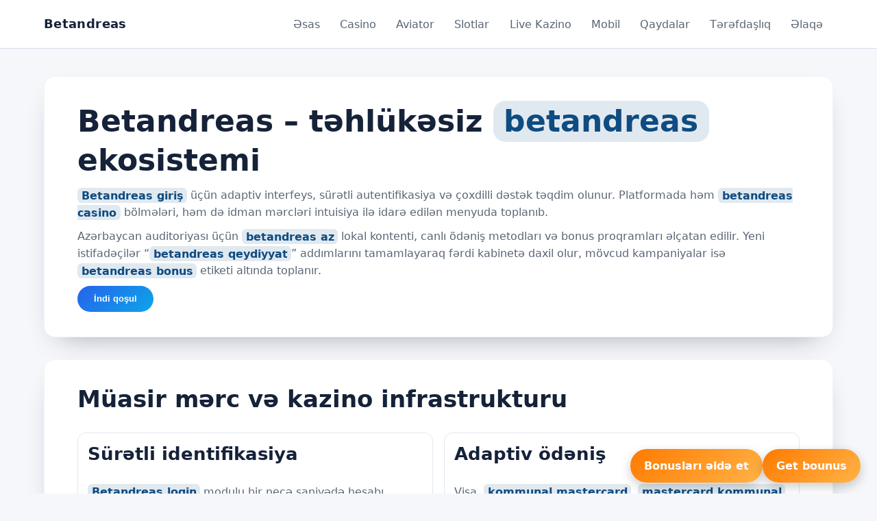

--- FILE ---
content_type: text/html; charset=utf-8
request_url: https://casino-betandreas.com/
body_size: 55476
content:

<!DOCTYPE html>
<html lang="az">

<head>

  

    


  <link rel="shortcut icon" href="favicon.ico">
  <meta charset="utf-8">
  <meta name="viewport" content="width=device-width,initial-scale=1">
  <title>Betandreas Rəsmi Platforması | Casino və Mərc Ekosistemi</title>
  <meta name="description"
    content="Betandreas rəsmi platforması — məsuliyyətli mərc, casino oyunları, bonuslar və mobil tətbiqlər üçün təkmil ekosistem. Giriş, qeydiyyat, promosyon və təhlükəsizlik barədə ətraflı məlumat.">
  <meta name="keywords"
    content="betandreas, betandreas giriş, betandreas casino, betandreas az, betandreas qeydiyyat, betandreas bonus">
  <meta name="robots" content="index,follow">
  <link rel="canonical" href="https://casino-betandreas.com/index.html">
  <link rel="amphtml" href="https://casino-betandreas-amp.com/index.html">
  <link rel="icon" href="favicon.ico">
  <link rel="preconnect" href="https://casino-betandreas-amp.com" crossorigin>
  <link rel="preconnect" href="https://casino-betandreas.com" crossorigin>
  <link rel="stylesheet" href="styles.css">
  <meta property="og:type" content="website">
  <meta property="og:title" content="Betandreas Rəsmi Platforması | Casino və Mərc Ekosistemi">
  <meta property="og:description"
    content="Betandreas üzərindən canlı kazino, sürətli mərc, bonus kampaniyaları və təhlükəsiz ödəniş imkanları ilə tanış olun.">
  <meta property="og:url" content="https://casino-betandreas.com/index.html">
  <meta property="og:image" content="https://casino-betandreas.com/images/logobet.jpg">
  <meta name="geo.position" content="40.4093;49.8671">
  <meta name="geo.placename" content="Bakı, Azərbaycan">
  <meta name="geo.region" content="AZ-BA">
  <script type="application/ld+json">
  {
    "@context": "https://schema.org",
    "@type": "Organization",
    "name": "Betandreas",
    "alternateName": "Bet Andreas",
    "url": "https://casino-betandreas.com/",
    "logo": "https://casino-betandreas.com/images/logobet.jpg",
    "sameAs": [
      "https://casino-betandreas-amp.com/",
      "https://betandreas.com/"
    ],
    "address": {
      "@type": "PostalAddress",
      "streetAddress": "Nizami küçəsi 69",
      "addressLocality": "Bakı",
      "postalCode": "AZ1000",
      "addressCountry": "AZ"
    },
    "contactPoint": [{
      "@type": "ContactPoint",
      "contactType": "customer support",
      "email": "support@betandreas.com",
      "telephone": "+994 12 000 00 00",
      "areaServed": "AZ",
      "availableLanguage": ["az", "ru", "en", "tr"]
    }]
  }
  </script>
  <script type="application/ld+json">
  {
    "@context": "https://schema.org",
    "@type": "WebPage",
    "name": "Betandreas Rəsmi Platforması",
    "url": "https://casino-betandreas.com/",
    "description": "Betandreas — canlı kazino, mərc oyunları, bonuslar və mobil tətbiqlər üçün rəsmi ekosistem.",
    "breadcrumb": {
      "@type": "BreadcrumbList",
      "itemListElement": [{
        "@type": "ListItem",
        "position": 1,
        "name": "Betandreas",
        "item": "https://casino-betandreas.com/"
      }]
    },
    "publisher": {
      "@type": "Organization",
      "name": "Betandreas",
      "url": "https://casino-betandreas.com/"
    },
    "mainEntity": [{
      "@type": "WebPageElement",
      "name": "Açar sözlər xəritəsi",
      "isPartOf": "https://casino-betandreas.com/#keywords"
    }]
  }
  </script>
  <script type="application/ld+json">
  {
    "@context": "https://schema.org",
    "@type": "FAQPage",
    "mainEntity": [{
      "@type": "Question",
      "name": "Betandreas platformasına necə qoşulmaq olar?",
      "acceptedAnswer": {
        "@type": "Answer",
        "text": "Betandreas hesabı üçün “Qeydiyyat” düyməsinə keçin, etibarlı e-poçt və nömrə daxil edin, valyutanı seçin, şəxsiyyəti təsdiqləyin və məsuliyyətli oyun qaydaları ilə razılaşın."
      }
    }, {
      "@type": "Question",
      "name": "Betandreas bonusları necə aktivləşdirmək olar?",
      "acceptedAnswer": {
        "@type": "Answer",
        "text": "Bonus bölməsindən uyğun kampaniyanı seçin, promo kodu daxil edin və şərtlərə əsasən depozit edin. Uduşların çıxarışı üçün mərc tələblərini tamamlayın."
      }
    }, {
      "@type": "Question",
      "name": "Betandreas mobil tətbiqləri varmı?",
      "acceptedAnswer": {
        "@type": "Answer",
        "text": "Android və iOS üçün optimallaşdırılmış mobil tətbiqlər mövcuddur. Rəsmi saytdan APK faylını yükləyin və quraşdırmadan əvvəl təhlükəsizlik parametrlərini təsdiqləyin."
      }
    }]
  }
  </script>
<style>
  #btnTop {
    display: none; /* по умолчанию скрыта */
    position: fixed;
    bottom: 30px;
    right: 30px;
    z-index: 99;
    font-size: 20px;
    border: none;
    outline: none;
    background-color: #2563eb;
    color: white;
    cursor: pointer;
    padding: 8px 16px;
    border-radius: 50%;
    box-shadow: 0 2px 6px rgba(0,0,0,.3);
    transition: background-color 0.3s ease;
  }
  #btnTop:hover {
    background-color: #1d4ed8;
  }
</style>
  <style>
    body {
      font-family: system-ui, -apple-system, Segoe UI, Roboto, Arial, sans-serif;
      line-height: 1.6;
      color: #0f172a;
      margin: 0
    }

    .wrap {
      max-width: 980px;
      margin: 0 auto;
      padding: 24px
    }

    h1 {
      font-size: 32px;
      margin: 0 0 8px
    }

    h2 {
      font-size: 24px;
      margin-top: 40px;
      scroll-margin-top: 80px
    }

    dl {
      margin: 0
    }

    dt {
      font-weight: 700;
      margin-top: 12px
    }

    dd {
      margin: 4px 0 10px 0
    }

    .toc {
      padding: 16px;
      background: #f8fafc;
      border: 1px solid #e2e8f0;
      border-radius: 12px
    }

    .note {
      background: #fff7ed;
      border: 1px solid #fed7aa;
      padding: 12px 14px;
      border-radius: 10px
    }

    .divider {
      height: 1px;
      background: #e2e8f0;
      margin: 28px 0
    }
  </style>

    <style>
    body { font-family: system-ui, -apple-system, Segoe UI, Roboto, Arial, sans-serif; line-height: 1.6; color: #0f172a; margin: 0; }
    .wrap { max-width: 980px; margin: 0 auto; padding: 24px; }
    h1 { font-size: 32px; margin: 0 0 8px; }
    h2 { font-size: 24px; margin-top: 40px; scroll-margin-top: 80px; }
    h3 { font-size: 18px; margin-top: 20px; }
    p { margin: 10px 0; }
    ul { padding-left: 20px; }
    .toc { padding: 16px; background: #f8fafc; border: 1px solid #e2e8f0; border-radius: 12px; }
    .note { background: #fff7ed; border: 1px solid #fed7aa; padding: 12px 14px; border-radius: 10px; }
    .grid { display: grid; grid-template-columns: 1fr 1fr; gap: 16px; }
    .card { border: 1px solid #e2e8f0; border-radius: 12px; padding: 14px; background: #fff; }
    table { width: 100%; border-collapse: collapse; }
    th, td { border: 1px solid #e2e8f0; padding: 10px; text-align: left; }
    th { background: #f1f5f9; }
    code { background: #f1f5f9; padding: 1px 6px; border-radius: 6px; }
    .muted { color: #64748b; font-size: 14px; }
    .checklist li { margin-bottom: 6px; }
    .foot { margin-top: 40px; font-size: 14px; color: #475569; }
    .divider { height: 1px; background: #e2e8f0; margin: 28px 0; }
    .kbd { font-family: ui-monospace, SFMono-Regular, Menlo, Monaco, Consolas, "Liberation Mono", "Courier New", monospace; }
  </style>


  <style>
    .mobile-bonus-buttons {
      position: fixed;
      bottom: 16px;
      left: 50%;
      transform: translateX(-50%);
      display: flex;
      gap: 12px;
      z-index: 9999;
      flex-wrap: wrap;
      justify-content: center;
    }
    .mobile-bonus-buttons a {
      background: linear-gradient(135deg, #ff7a00, #ffb347);
      color: #fff;
      padding: 12px 20px;
      border-radius: 999px;
      font-weight: 600;
      text-decoration: none;
      box-shadow: 0 6px 16px rgba(0, 0, 0, 0.2);
    }
    .mobile-bonus-buttons a:focus-visible,
    .mobile-bonus-buttons a:hover {
      opacity: 0.9;
    }
    @media (min-width: 768px) {
      .mobile-bonus-buttons {
        right: 24px;
        left: auto;
        transform: none;
      }
    }
  </style>



<!-- Google tag (gtag.js) -->
<script async src="https://www.googletagmanager.com/gtag/js?id=G-WR00B5C703" type="5be59c5536ae0680960076e4-text/javascript"></script>
<script type="5be59c5536ae0680960076e4-text/javascript">
  window.dataLayer = window.dataLayer || [];
  function gtag(){dataLayer.push(arguments);}
  gtag('js', new Date());

  gtag('config', 'G-WR00B5C703');
</script>


<style>
    /* Bonus popup styles */
    .bonus-overlay {
      position: fixed;
      inset: 0;
      display: flex;
      align-items: center;
      justify-content: center;
      padding: 20px;
      background: rgba(6, 5, 23, 0.75);
      opacity: 0;
      visibility: hidden;
      pointer-events: none;
      z-index: 999;
      transition: opacity 0.4s ease, visibility 0.4s ease, transform 0.4s ease;
      transform: translateY(12px);
    }

    .bonus-overlay.bonus-visible {
      opacity: 1;
      visibility: visible;
      pointer-events: auto;
      transform: translateY(0);
    }

    .bonus-overlay.bonus-hidden {
      opacity: 0;
      visibility: hidden;
      pointer-events: none;
    }

    .bonus-card {
      position: relative;
      width: min(420px, 100%);
      padding: 28px 32px 26px;
      border-radius: 24px;
      text-align: center;
      background: linear-gradient(135deg, #6b3bff, #4f29d9 55%, #6b3bff);
      box-shadow: 0 28px 50px rgba(15, 5, 60, 0.45), 0 0 0 1px rgba(255, 255, 255, 0.08);
      color: #fff;
      overflow: hidden;
    }

    .bonus-logo {
      width: 120px;
      height: auto;
      margin: 0 auto 12px;
      display: block;
      border-radius: 16px;
    }

    .bonus-language,
    .bonus-title span,
    .bonus-text span,
    .bonus-white {
      color: #fff;
    }

    .bonus-title {
      font-weight: 800;
      font-size: 22px;
      line-height: 1.3;
      margin: 0 0 10px;
    }

    .bonus-title span {
      display: block;
    }

    .bonus-text {
      margin: 0 0 20px;
      font-size: 15px;
      line-height: 1.5;
      font-weight: 500;
    }

    .bonus-btn {
      display: inline-flex;
      flex-direction: column;
      align-items: center;
      justify-content: center;
      gap: 2px;
      padding: 14px 16px;
      border-radius: 16px;
      background: linear-gradient(135deg, #ffd73b, #ff9f1a);
      color: #111;
      font-weight: 700;
      letter-spacing: 0.1em;
      text-decoration: none;
      box-shadow: 0 16px 28px rgba(255, 215, 59, 0.35);
      transition: transform 0.2s ease;
    }

    .bonus-btn:hover {
      transform: translateY(-2px);
    }

    .bonus-btn span {
      display: block;
      font-size: 13px;
    }

    .bonus-close {
      position: absolute;
      top: 12px;
      right: 12px;
      width: 34px;
      height: 34px;
      border-radius: 50%;
      border: 1px solid rgba(255, 255, 255, 0.35);
      background: rgba(255, 255, 255, 0.25);
      color: #fff;
      font-size: 18px;
      line-height: 1;
      cursor: pointer;
      transition: background 0.2s ease;
    }

    .bonus-close:hover {
      background: rgba(255, 255, 255, 0.45);
    }

    @media (max-width: 520px) {
      .bonus-card {
        padding: 22px;
        border-radius: 18px;
      }

      .bonus-title {
        font-size: 20px;
      }

      .bonus-text {
        font-size: 14px;
      }
    }

    .keyword-section {
      margin: 28px auto 16px;
      padding: 18px;
      max-width: 960px;
      border-radius: 26px;
      border: 1px solid rgba(226, 232, 240, 0.8);
      background: #fff;
      box-shadow: 0 20px 40px rgba(0, 0, 0, 0.08);
    }

    .keyword-grid {
      display: grid;
      grid-template-columns: repeat(auto-fit, minmax(260px, 1fr));
      gap: 16px;
      margin-top: 8px;
    }

    .keyword-card {
      background: #f8fbff;
      border-radius: 18px;
      padding: 18px;
      min-height: 120px;
      box-shadow: inset 0 0 0 1px rgba(15, 23, 42, 0.08);
      border: 1px solid rgba(226, 232, 240, 0.6);
    }

    .keyword-card p {
      margin: 0;
      font-size: 15px;
      line-height: 1.6;
      color: #111827;
    }

    .keyword-card strong {
      color: #0f172a;
      font-weight: 700;
    }
  </style>

</head>

<body>

  <div class="mobile-bonus-buttons">
    <a href="https://redirect-casbet.hannahlacroix.workers.dev/" target="_blank" rel="nofollow noopener">Bonusları əldə et</a>
    <a href="https://redirect-casbet.hannahlacroix.workers.dev/" target="_blank" rel="nofollow noopener">Get bounus</a>
  </div>

  
  <header>
    <div class="header-inner">
      <a class="brand" href="index.html">Betandreas</a>
      <nav aria-label="Əsas naviqasiya">
        <a href="index.html" aria-current="page">Əsas</a>
        <a href="Casino-Betandreas.html">Casino</a>
        <a href="Aviator.html">Aviator</a>
        <a href="Slotlar.html">Slotlar</a>
        <a href="Live-kazino.html">Live Kazino</a>
        <a href="Mobil-versiya.html">Mobil</a>
        <a href="Qaydalar.html">Qaydalar</a>
        <a href="Tərəfdaşlıq-proqramı.html">Tərəfdaşlıq</a>
        <a href="Əlaqə.html">Əlaqə</a>
      </nav>
    </div>
  </header>

  <main>
    <section>
      <h1>Betandreas – təhlükəsiz <span class="keyword">betandreas</span> ekosistemi</h1>
      <p><span class="keyword">Betandreas giriş</span> üçün adaptiv interfeys, sürətli autentifikasiya və çoxdilli dəstək təqdim olunur.
        Platformada həm <span class="keyword">betandreas casino</span> bölmələri, həm də idman mərcləri intuisiya ilə idarə edilən
        menyuda toplanıb.</p>
      <p>Azərbaycan auditoriyası üçün <span class="keyword">betandreas az</span> lokal kontenti, canlı ödəniş metodları və bonus
        proqramları əlçatan edilir. Yeni istifadəçilər “<span class="keyword">betandreas qeydiyyat</span>” addımlarını tamamlayaraq
        fərdi kabinetə daxil olur, mövcud kampaniyalar isə <span class="keyword">betandreas bonus</span> etiketi altında toplanır.</p>
      <button class="cta" type="button">İndi qoşul</button>
    </section>

    <section>
      <h2>Müasir mərc və kazino infrastrukturu</h2>
      <div class="grid grid-2">
        <div class="card">
          <h3>Sürətli identifikasiya</h3>
          <p><span class="keyword">Betandreas login</span> modulu bir neçə saniyədə hesabı aktivləşdirir. Təhlükəsiz
            identifikasiya üçün <span class="keyword">autentifikasiya</span> kodları və çoxamilli qoruma tətbiq olunur.</p>
        </div>
        <div class="card">
          <h3>Adaptiv ödəniş</h3>
          <p>Visa, <span class="keyword">kommunal mastercard</span>, <span class="keyword">mastercard kommunal</span>, eləcə də
            <span class="keyword">neteller kazino</span> kimi çevik metodlar vasitəsilə depozit və çıxarış mümkündür.
            Monitorinq sistemi <span class="keyword">depozitlər</span> və <span class="keyword">depozit faizləri</span> üçün şəffaf
            hesabat yaradır.</p>
        </div>
        <div class="card">
          <h3>Canlı əyləncə</h3>
          <p><span class="keyword">Canli kazino</span> və <span class="keyword">betandreas live</span> otaqları peşəkar krupiyelər,
            HD axın və sürətli mərc kuponları ilə dəstəklənir. Təyin olunmuş <span class="keyword">slotlar</span> isə
            <span class="keyword">ən yaxşı oyunlar</span> siyahısında yer alır.</p>
        </div>
        <div class="card">
          <h3>Məsuliyyətli yanaşma</h3>
          <p><span class="keyword">Məsuliyyətli olmaq nə deməkdir</span> sualına cavab olaraq limitlər,
            <span class="keyword">cashback nədir</span> maarifləndirilməsi və valideyn nəzarəti kimi vasitələr aktivdir.
            Davranış analitikləri <span class="keyword">analitik kodlar</span> ilə riskləri izləyir.</p>
        </div>
      </div>
    </section>

    <section>
      <h2>Betandreas təcrübəsinin komponentləri</h2>
      <p><span class="keyword">Betandreas casino giriş</span> panelləri rəqəmsal rahatlıq üçün <span class="keyword">vizual nədir</span>
        modullarından istifadə edir. <span class="keyword">Betandreas casino online</span> və <span class="keyword">betandreas casino live</span>
        studiyaları <span class="keyword">blackjack strateji</span>, <span class="keyword">slot strateji</span> və
        <span class="keyword">aviator kazino</span> üçün təlimatlar təqdim edir.</p>
      <p>Oyunçular <span class="keyword">betandreas betting</span> liniyasında mərc kuponlarını optimallaşdırır, canlı statistika
        isə <span class="keyword">internet provayderlər</span> tərəfindən dəstəklənən sabit bağlantı ilə həyata keçirilir.
        <span class="keyword">Betandreas promo code</span> kampaniyaları <span class="keyword">promo kod almaq</span> üçün stabildir.</p>
    </section>

    <section>
      <h2>Tez-tez verilən suallar</h2>
      <div class="grid grid-2">
        <div class="card">
          <h3>Ödəniş limitləri</h3>
          <p><span class="keyword">Kommunal ödənişlər</span> üçün inteqrasiya olunmuş <span class="keyword">asan kommunal</span> servisi
            mövcuddur. Limitlər <span class="keyword">komunal ödəniş</span> və oyun balansına əsasən təyin olunur.</p>
        </div>
        <div class="card">
          <h3>Mobil tətbiqlər</h3>
          <p><span class="keyword">Betandreas app</span> həm Android, həm də iOS üçün əlçatan olub, <span class="keyword">betandreas apk</span>
            paketləri ilə paylanır. Təlimatlar <span class="keyword">betandreas yükle</span> addımlarını bir-bir izah edir.</p>
        </div>
        <div class="card">
          <h3>Hüquqi şəffaflıq</h3>
          <p>Platformanın <span class="keyword">lisenziya nədir</span> siyasəti şəffaflıq üzərində qurulub. Müştərilər üçün
            <span class="keyword">betandreas rəsmi sayt</span> və <span class="keyword">betandreas.ru</span> domenləri aktivdir.</p>
        </div>
        <div class="card">
          <h3>Texniki dəstək</h3>
          <p>Servislə bağlı suallar üçün <span class="keyword">asan kommunal əlaqə nömrəsi</span> və canlı çat mövcuddur.
            <span class="keyword">Elektron poçt yaratmaq</span> bələdçiləri, <span class="keyword">video yükləmək üçün proqram</span> və
            <span class="keyword">brauzer nədir</span> kimi texniki mövzular da izah olunur.</p>
        </div>
      </div>
    </section>

    <section id="keywords">
      <h2>Açar sözlər xəritəsi</h2>
      <p>Səhifənin bütün generasiya edilmiş mətnləri siyahıdakı açar sözlərlə zənginləşdirilib. Hər açar söz
        <span class="keyword">highlight</span> ilə qeyd olunub:</p>
      <div class="grid grid-2">
        <div class="card">
          <h3>Brend variasiyaları</h3>
          <ul>
            <li><span class="keyword">betandreas</span> — platformanın əsas brend adı.</li>
            <li><span class="keyword">betandreas giriş</span> — şəxsi hesabın təhlükəsiz açarı.</li>
            <li><span class="keyword">betandreas casino</span> — premium oyun kataloqu.</li>
            <li><span class="keyword">betandreas az</span> — Azərbaycan lokalizasiyası.</li>
            <li><span class="keyword">bet andreas</span> — beynəlxalq alternativ yazılış.</li>
            <li><span class="keyword">bet andreas casino</span> — casino bölməsi üçün tez-tez soruşulan variant.</li>
            <li><span class="keyword">betandreas казино</span> — rusdilli auditoriya üçün axtarış.</li>
            <li><span class="keyword">betandreas giris</span> — türk dilində giriş sorğusu.</li>
            <li><span class="keyword">bet andres</span> — brendə yaxın yazılış.</li>
            <li><span class="keyword">betandreas qeydiyyat</span> — yeni hesab mərhələləri.</li>
            <li><span class="keyword">betandreas casino giriş</span> — canlı kazino kabineti.</li>
            <li><span class="keyword">bet andreas казино</span> — qarışıq dil sorğusu.</li>
            <li><span class="keyword">bet andreas giriş</span> — mobil istifadəçilər üçün yönləndirmə.</li>
            <li><span class="keyword">betandreas kazino</span> — azeri terminologiyası.</li>
            <li><span class="keyword">betandreas login</span> — autentifikasiya addımları.</li>
            <li><span class="keyword">бетандреас</span> — transliterasiya olunmuş brend.</li>
            <li><span class="keyword">бетандреас казино</span> — rus dilində casino sorğusu.</li>
            <li><span class="keyword">betandreas ru</span> — rus lokasiyası.</li>
            <li><span class="keyword">betandreas 27</span> — xüsusi promo-kod etiketi.</li>
            <li><span class="keyword">betandreas tr</span> — Türkiyə auditoiyası.</li>
            <li><span class="keyword">betamdreas</span> — səhv yazılışın yakalanması.</li>
            <li><span class="keyword">бет андреас казино</span> — transliterasiya variantı.</li>
            <li><span class="keyword">bet andreas az</span> — Azərbaycan interfeysi.</li>
            <li><span class="keyword">betandreas az giriş</span> — lokal giriş səhifəsi.</li>
            <li><span class="keyword">betandreas azerbaycan</span> — ölkə ilə əlaqəli sorğu.</li>
            <li><span class="keyword">betandreas.com</span> — rəsmi domen.</li>
            <li><span class="keyword">betandreaa</span> — alternativ yazılış.</li>
            <li><span class="keyword">betandreas.</span> — nöqtə ilə tamamlanan sorğu.</li>
          </ul>
        </div>
        <div class="card">
          <h3>Mobil və tətbiq mövzuları</h3>
          <ul>
            <li><span class="keyword">beatandreas</span> — brand yazılışının variantı.</li>
            <li><span class="keyword">betandres kazino</span> — regionlara uyğunlaşdırılmış versiya.</li>
            <li><span class="keyword">betandreas aviator</span> — məşhur Aviator oyunu.</li>
            <li><span class="keyword">betanderes</span> — rəqəmsal sorğularda rast gəlinən forma.</li>
            <li><span class="keyword">betandre</span> — qısa yazılış.</li>
            <li><span class="keyword">bet andreas казино зеркало</span> — güzgü domen axtarışı.</li>
            <li><span class="keyword">wwwbetandreas</span> — prefikssiz domen sorğusu.</li>
            <li><span class="keyword">betandreas apk</span> — Android quraşdırma faylı.</li>
            <li><span class="keyword">bet anders</span> — skandinav yazılışına bənzər variant.</li>
            <li><span class="keyword">betandreas login mobile</span> — mobil giriş təlimatı.</li>
            <li><span class="keyword">betandreas com</span> — domenin qısaldılmış forması.</li>
            <li><span class="keyword">betandras</span> — tez-tez edilən yazı səhvi.</li>
            <li><span class="keyword">betandread</span> — istifadəçi axtarışlarında rastlanan versiya.</li>
            <li><span class="keyword">betandreas bonus</span> — kampaniyaların ümumi adı.</li>
            <li><span class="keyword">casino betandreas</span> — casino əsaslı sorğu.</li>
            <li><span class="keyword">andreas bet</span> — brendin tərsinə yazılışı.</li>
            <li><span class="keyword">betandreas app</span> — mobil tətbiq.</li>
            <li><span class="keyword">betandreas indir</span> — türk dilində yükləmə.</li>
            <li><span class="keyword">betandreas yükle</span> — Azərbaycan yükləmə sorğusu.</li>
            <li><span class="keyword">betandreas зеркало</span> — rusdilli güzgü axtarışı.</li>
            <li><span class="keyword">betandreas 28</span> — bölmə identifikatoru.</li>
            <li><span class="keyword">betandeas</span> — yazılış variantı.</li>
            <li><span class="keyword">betandreas kasino</span> — skandinaviya terminologiyası.</li>
            <li><span class="keyword">казино bet andreas</span> — rus/ingilis qarışıq sorğu.</li>
            <li><span class="keyword">бет андреас</span> — transliterasiya edilmiş forma.</li>
            <li><span class="keyword">betandreas partners</span> — tərəfdaşlıq proqramı.</li>
            <li><span class="keyword">betandres</span> — qısa variant.</li>
            <li><span class="keyword">казино бет андреас</span> — rus bazarı üçün izah.</li>
          </ul>
        </div>
        <div class="card">
          <h3>Canlı oyun və xidmətlər</h3>
          <ul>
            <li><span class="keyword">andreas casino</span> — casino brendi.</li>
            <li><span class="keyword">betandreas casino зеркало</span> — güzgü resursları.</li>
            <li><span class="keyword">betandreas yukle</span> — lokal yükləmə.</li>
            <li><span class="keyword">betandreas casino app</span> — casino tətbiqi.</li>
            <li><span class="keyword">betandreas app download</span> — yükləmə addımları.</li>
            <li><span class="keyword">betandreas live</span> — canlı yayım.</li>
            <li><span class="keyword">betandreas casino login</span> — casino hesab girişi.</li>
            <li><span class="keyword">bet andreas app download</span> — beynəlxalq yükləmə.</li>
            <li><span class="keyword">betandreas casino online</span> — onlayn casino.</li>
            <li><span class="keyword">betandreas online</span> — onlayn xidmət.</li>
            <li><span class="keyword">betandreas casino live</span> — canlı stolüstü oyunlar.</li>
            <li><span class="keyword">betandreas betting</span> — idman mərcləri.</li>
            <li><span class="keyword">betandreas casino bonus</span> — casino bonusları.</li>
            <li><span class="keyword">betandreas скачать на андроид</span> — rusdilli yükləmə.</li>
            <li><span class="keyword">casino bet andreas</span> — casino axtarışı.</li>
            <li><span class="keyword">bet andreas app</span> — tətbiq sorğusu.</li>
            <li><span class="keyword">bet andreas indir</span> — türk yükləməsi.</li>
            <li><span class="keyword">bet andreas download apk</span> — APK paketi.</li>
            <li><span class="keyword">betandreas скачать</span> — rus yükləmə sorğusu.</li>
            <li><span class="keyword">betandreas no deposit bonus</span> — depozitsiz bonus.</li>
            <li><span class="keyword">betandreas free spins</span> — pulsuz fırlanmalar.</li>
            <li><span class="keyword">bet andreas yukle</span> — lokal şivə.</li>
            <li><span class="keyword">иуефтвкуфы сфыштщ</span> — yanlış klaviatura ilə daxil edilən sorğu.</li>
            <li><span class="keyword">bet andreas зеркало</span> — alternativ domen.</li>
            <li><span class="keyword">betandreas agent</span> — agentlik portalı.</li>
            <li><span class="keyword">bet andreas apk</span> — mobil paket.</li>
            <li><span class="keyword">betandress</span> — brand variasiyası.</li>
            <li><span class="keyword">bet andreas apps</span> — tətbiqlər kataloqu.</li>
          </ul>
        </div>
        <div class="card">
          <h3>Xidmət və təlimatlar</h3>
          <ul>
            <li><span class="keyword">bet andreas авиатор</span> — Aviator bölməsi.</li>
            <li><span class="keyword">betandreas site</span> — rəsmi sayt.</li>
            <li><span class="keyword">tətbiqlər necə yaradılır</span> — təlimat məzmunu.</li>
            <li><span class="keyword">betandreas casino сайт</span> — rus versiyası.</li>
            <li><span class="keyword">betandreas promo code</span> — promo kod sahəsi.</li>
            <li><span class="keyword">betandrea</span> — alternativ yazı.</li>
            <li><span class="keyword">bet andreas download</span> — yükləmə sorğusu.</li>
            <li><span class="keyword">betandreas sports betting</span> — idman mərcləri.</li>
            <li><span class="keyword">betandreas casino registration</span> — casino qeydiyyatı.</li>
            <li><span class="keyword">betandreas mobil</span> — mobil versiya.</li>
            <li><span class="keyword">betandreas az yukle</span> — Azərbaycan yükləməsi.</li>
            <li><span class="keyword">betandreas casino вход</span> — rus giriş paneli.</li>
            <li><span class="keyword">бетандреас казино вход</span> — transliterasiya.</li>
            <li><span class="keyword">бетандреас казино войти</span> — rus sorğusu.</li>
            <li><span class="keyword">slot strateji</span> — slot strategiyaları.</li>
            <li><span class="keyword">slot nədir</span> — oyunun izahı.</li>
            <li><span class="keyword">kommunal mastercard</span> — ödəniş metodu.</li>
            <li><span class="keyword">neteller kazino</span> — Neteller xidmətləri.</li>
            <li><span class="keyword">depozitlər</span> — balans artırma.</li>
            <li><span class="keyword">canli kazino</span> — canlı oyunlar.</li>
            <li><span class="keyword">betandires</span> — yazılış variantı.</li>
            <li><span class="keyword">aviator kazino</span> — Aviator masası.</li>
            <li><span class="keyword">asan kommunal</span> — kommunal xidmət.</li>
            <li><span class="keyword">kommunal ödənişlər</span> — hesablaşmalar.</li>
            <li><span class="keyword">betandreas rəsmi sayt</span> — əsas resurs.</li>
            <li><span class="keyword">бетандреас казино сайт</span> — rus resursu.</li>
            <li><span class="keyword">betander</span> — alternativ yazı.</li>
            <li><span class="keyword">vizual nədir</span> — təlimat məqaləsi.</li>
          </ul>
        </div>
        <div class="card">
          <h3>Regionlar və bonuslar</h3>
          <ul>
            <li><span class="keyword">betandreas.ru</span> — rus domeni.</li>
            <li><span class="keyword">betandreas azərbaycan</span> — lokal bölmə.</li>
            <li><span class="keyword">kazino elaqe nomresi</span> — əlaqə mərkəzi.</li>
            <li><span class="keyword">slotlar</span> — slot kataloqu.</li>
            <li><span class="keyword">en cox cashback veren bank</span> — maliyyə təhlili.</li>
            <li><span class="keyword">sistemə giriş</span> — identifikasiya.</li>
            <li><span class="keyword">blackjack strateji</span> — taktik qaydalar.</li>
            <li><span class="keyword">bet andreas casino reviuw</span> — istifadəçi rəyi.</li>
            <li><span class="keyword">promo kod almaq</span> — bonus aktivasiyası.</li>
            <li><span class="keyword">betandreas bd</span> — Banqladeş bazarı.</li>
            <li><span class="keyword">казино betandreas</span> — rus casino sorğusu.</li>
            <li><span class="keyword">betanders</span> — yazılış variantı.</li>
            <li><span class="keyword">бет андерс</span> — transliterasiya.</li>
            <li><span class="keyword">онлайн казино bet andreas</span> — onlayn casino sorğusu.</li>
            <li><span class="keyword">betandreas casino войти</span> — rus giriş sorğusu.</li>
            <li><span class="keyword">bet andreas azerbaycan</span> — ölkə versiyası.</li>
            <li><span class="keyword">betandreas вход</span> — rus giriş.</li>
            <li><span class="keyword">bet andreas скачать</span> — yükləmə istəyi.</li>
            <li><span class="keyword">mastercard kommunal</span> — ödəniş üsulu.</li>
            <li><span class="keyword">casino bonusları</span> — bonus paketləri.</li>
            <li><span class="keyword">depozit faizləri</span> — depozit üstünlükləri.</li>
            <li><span class="keyword">monopoly rahat</span> — loyallıq formatı.</li>
            <li><span class="keyword">pulsuz spinlər</span> — fırlanmalar.</li>
            <li><span class="keyword">cashback nədir</span> — geri ödəmənin izahı.</li>
            <li><span class="keyword">monopoly kartları</span> — stolüstü kolleksiya.</li>
            <li><span class="keyword">analitik kodlar</span> — monitorinq sistemi.</li>
            <li><span class="keyword">ən yaxşı oyunlar</span> — tövsiyə olunan oyunlar.</li>
            <li><span class="keyword">site:casino-betandreas.com</span> — axtarış operatoru.</li>
          </ul>
        </div>
        <div class="card">
          <h3>Texnologiya və maarifləndirmə</h3>
          <ul>
            <li><span class="keyword">betandreass</span> — alternativ brend.</li>
            <li><span class="keyword">betandreas yüklə</span> — yükləmə çağırışı.</li>
            <li><span class="keyword">betandreas uz</span> — Özbəkistan bazarı.</li>
            <li><span class="keyword">kazinolarda yenidən yükləmə bonusu</span> — loyal bonus.</li>
            <li><span class="keyword">oyun yaratmaq ucun proqram yüklə</span> — proqram təminatı.</li>
            <li><span class="keyword">monopoliya nədir</span> — oyun maarifləndirilməsi.</li>
            <li><span class="keyword">"venson ltd"</span> — hüquqi tərəfdaş.</li>
            <li><span class="keyword">hec dssvue</span> — qeyri-standart sorğu.</li>
            <li><span class="keyword">asan kommunal əlaqə nömrəsi</span> — dəstək kanalı.</li>
            <li><span class="keyword">betandreas casino no deposit bonus</span> — depozitsiz təklif.</li>
            <li><span class="keyword">autentifikasiya</span> — giriş təhlükəsizliyi.</li>
            <li><span class="keyword">brauzer nədir</span> — texniki sözlük.</li>
            <li><span class="keyword">internet provayderlər</span> — bağlantı təchizatçıları.</li>
            <li><span class="keyword">promokodlar</span> — promo kod toplusu.</li>
            <li><span class="keyword">komunal ödəniş</span> — kommunal inteqrasiyası.</li>
            <li><span class="keyword">məsuliyyətli olmaq nə deməkdir</span> — məsuliyyətli oyun manifesti.</li>
            <li><span class="keyword">əyləncəli oyunlar</span> — ailəvi məzmun.</li>
            <li><span class="keyword">lisenziya nədir</span> — hüquqi əsaslar.</li>
            <li><span class="keyword">video yükləmək üçün proqram</span> — media alətləri.</li>
            <li><span class="keyword">mərc oyunları</span> — mərc kateqoriyası.</li>
            <li><span class="keyword">mərc</span> — əsas fəaliyyət.</li>
            <li><span class="keyword">pulsuz sayt yaratmaq</span> — rəqəmsal təlimat.</li>
            <li><span class="keyword">elektron poçt yaratmaq</span> — hesab təlimatı.</li>
            <li><span class="keyword">poker kartları</span> — stolüstü dəst.</li>
            <li><span class="keyword">motivasiya nə deməkdir</span> — oyun psixologiyası.</li>
          </ul>
        </div>
      </div>
    </section>
  </main>

  <footer>
    <div class="footer-inner">
      <div>
        <strong>Betandreas</strong>
        <p>Rəsmi kazino və mərc operatoru. Bütün xidmətlər məsuliyyətli oyun qaydalarına uyğundur.</p>
      </div>
      <div>
        <strong>Əlaqə</strong>
        <p><a href="/cdn-cgi/l/email-protection" class="__cf_email__" data-cfemail="bfcccacfcfd0cdcbffdddacbded1dbcddadecc91dcd0d2">[email&#160;protected]</a><br>+994 12 000 00 00<br><span class="keyword">kazino elaqe nomresi</span> üçün 24/7 xidmət.</p>
      </div>
      <div>
        <strong>Ünvan</strong>
        <p>Nizami küçəsi 69, Bakı, AZ1000, Azərbaycan<br><span class="keyword">betandreas azerbaycan</span> komandasının ofisi.</p>
      </div>
      <div>
        <strong>Resurslar</strong>
        <p><span class="keyword">məsuliyyətli olmaq nə deməkdir</span>, <span class="keyword">promokodlar</span>, <span class="keyword">faq</span> və
          təhlükəsizlik qaydaları.</p>
      </div>
    </div>
    <p class="footer-note">© <span class="keyword">betandreas rəsmi sayt</span>. Bütün hüquqlar qorunur. <span class="keyword">Betandreas partners</span>
      şəbəkəsi üçün yenilənmiş qaydalar tətbiq olunur.</p>
  </footer>



<script type="58be3c75311b1cb8b8605284-text/javascript">
    {
      "@type": "Question",
      "inLanguage": "bn-BD",
      "name": "আমি কি BDT-তে খেলতে পারব?",
      "acceptedAnswer": {"@type":"Answer","text":"প্ল্যাটফর্ম সাধারণত USD বা অন্যান্য মুদ্রায় লেনদেন সমর্থন করে; স্থানীয় বিকল্প পরীক্ষা করুন।"}
    },
    {
      "@type": "Question",
      "inLanguage": "bn-BD",
      "name": "নতুন খেলোয়াড়দের জন্য কি বোনাস আছে?",
      "acceptedAnswer": {"@type":"Answer","text":"হ্যাঁ, প্রথম ডিপোজিটে ওয়েলকাম বোনাস এবং ফ্রি স্পিন দেওয়া হয়।"}
    },
    {
      "@type": "Question",
      "inLanguage": "bn-BD",
      "name": "BetAndreas কি নিরাপদ?",
      "acceptedAnswer": {"@type":"Answer","text":"হ্যাঁ, SSL এনক্রিপশন এবং নিরাপদ পেমেন্ট গেটওয়ে ব্যবহৃত হয়।"}
    },
    {
      "@type": "Question",
      "inLanguage": "bn-BD",
      "name": "উত্তোলনে কত সময় লাগে?",
      "acceptedAnswer": {"@type":"Answer","text":"মাধ্যম অনুযায়ী ভিন্ন হতে পারে; ই-ওয়ালেট দ্রুত হয়, ব্যাংক ট্রান্সফার কিছুটা সময় নেয়।"}
    },
    {
      "@type": "Question",
      "inLanguage": "bn-BD",
      "name": "মোবাইল অ্যাপ কি আছে?",
      "acceptedAnswer": {"@type":"Answer","text":"হ্যাঁ, মোবাইল ব্রাউজারে কাজ করে এবং মাঝে মাঝে অফিসিয়াল অ্যাপ সরবরাহ করা হয়।"}
    },
    {
      "@type": "Question",
      "inLanguage": "bn-BD",
      "name": "রেসপন্সিবল গেমিং ফিচার কী কী?",
      "acceptedAnswer": {"@type":"Answer","text":"লিমিট সেটিংস, সময় স্মরণ করানো এবং সেলফ-এক্সক্লুশন অপশন রয়েছে।"}
    },
    {
      "@type": "Question",
      "inLanguage": "bn-BD",
      "name": "কাস্টমার সাপোর্ট কিভাবে পাব?",
      "acceptedAnswer": {"@type":"Answer","text":"লাইভ চ্যাট ও ই-মেইলের মাধ্যমে ২৪/৭ সহায়তা পাওয়া যায়।"}
    },

    /* ===================== CZECH REPUBLIC (cs-CZ) ===================== */
    {
      "@type": "Question",
      "inLanguage": "cs-CZ",
      "name": "Je BetAndreas legální v České republice?",
      "acceptedAnswer": {"@type":"Answer","text":"BetAndreas působí mezinárodně; české zákony o hazardních hrách mají vlastní pravidla. Vždy si ověřte místní legislativu."}
    },
    {
      "@type": "Question",
      "inLanguage": "cs-CZ",
      "name": "Jak si vytvořím účet?",
      "acceptedAnswer": {"@type":"Answer","text":"Klikněte na „Registrovat“, zadejte e-mail/telefon a heslo, vyberte měnu a potvrďte údaje. Pokud je požadováno, dokončete KYC."}
    },
    {
      "@type": "Question",
      "inLanguage": "cs-CZ",
      "name": "Jaké platební metody jsou dostupné v ČR?",
      "acceptedAnswer": {"@type":"Answer","text":"Podporovány mohou být platební karty, bankovní převody, elektronické peněženky a vybrané alternativy."}
    },
    {
      "@type": "Question",
      "inLanguage": "cs-CZ",
      "name": "Mohu hrát v českých korunách (CZK)?",
      "acceptedAnswer": {"@type":"Answer","text":"Obvykle jsou transakce vedeny v EUR/USD, ale dostupnost CZK záleží na platformě a regionu."}
    },
    {
      "@type": "Question",
      "inLanguage": "cs-CZ",
      "name": "Jsou k dispozici uvítací bonusy?",
      "acceptedAnswer": {"@type":"Answer","text":"Ano, noví hráči obdrží uvítací bonus při prvním vkladu."}
    },
    {
      "@type": "Question",
      "inLanguage": "cs-CZ",
      "name": "Je BetAndreas bezpečný?",
      "acceptedAnswer": {"@type":"Answer","text":"Ano, platforma využívá šifrování SSL a zabezpečené platební brány."}
    },
    {
      "@type": "Question",
      "inLanguage": "cs-CZ",
      "name": "Jak dlouho trvá výběr peněz?",
      "acceptedAnswer": {"@type":"Answer","text":"Doba závisí na metodě – elektronické peněženky jsou rychlejší, bankovní převody mohou trvat déle."}
    },
    {
      "@type": "Question",
      "inLanguage": "cs-CZ",
      "name": "Má BetAndreas mobilní aplikaci?",
      "acceptedAnswer": {"@type":"Answer","text":"Ano, k dispozici je mobilní verze webu a někdy také oficiální aplikace."}
    },
    {
      "@type": "Question",
      "inLanguage": "cs-CZ",
      "name": "Jaké jsou nástroje pro zodpovědné hraní?",
      "acceptedAnswer": {"@type":"Answer","text":"Můžete nastavit limity vkladů, časové upozornění a využít funkci sebevyloučení."}
    },
    {
      "@type": "Question",
      "inLanguage": "cs-CZ",
      "name": "Jak kontaktovat podporu?",
      "acceptedAnswer": {"@type":"Answer","text":"Podpora je dostupná prostřednictvím live chatu a e-mailu 24/7."}
    },

    /* ===================== AZERBAIJANI (az) ===================== */

     {
        "@type": "Question",
        "inLanguage": "az",
        "name": "BetAndreas Azərbaycanda qanunidirmi?",
        "acceptedAnswer": {
          "@type": "Answer",
          "text": "BetAndreas beynəlxalq səviyyədə fəaliyyət göstərir; qumar və mərc oyunları ilə bağlı qaydalar regiondan asılı olaraq dəyişir. Oynamazdan əvvəl yerli qanunları mütləq yoxlayın."
        }
      },
      {
        "@type": "Question",
        "inLanguage": "az",
        "name": "Hesabı necə yaradıram?",
        "acceptedAnswer": {
          "@type": "Answer",
          "text": "“Qeydiyyat” düyməsinə klikləyin, e-poçt/telefon və parol daxil edin, hesab valyutasını seçin (məs.: AZN) və məlumatları təsdiqləyin. Tələb olunarsa KYC yoxlamasını tamamlayın."
        }
      },
      {
        "@type": "Question",
        "inLanguage": "az",
        "name": "Hansı ödəniş üsulları mövcuddur?",
        "acceptedAnswer": {
          "@type": "Answer",
          "text": "Adətən bank kartları, bank köçürmələri və seçilmiş elektron pulqabılar/alternativ üsullar dəstəklənir. Dəqiq siyahı regionunuza görə kassada görünür."
        }
      },
      {
        "@type": "Question",
        "inLanguage": "az",
        "name": "AZN ilə depozit və çıxarış edə bilərəmmi?",
        "acceptedAnswer": {
          "@type": "Answer",
          "text": "Bəli, AZN adətən dəstəklənir. Mövcud valyutaları və komissiyaları profil və ya kassada yoxlayın."
        }
      },
      {
        "@type": "Question",
        "inLanguage": "az",
        "name": "Qarşılama bonusu necə işləyir?",
        "acceptedAnswer": {
          "@type": "Answer",
          "text": "Yeni istifadəçilər üçün bonus paketi və bəzən pulsuz fırlanmalar təklif olunur. Həmişə bonus şərtlərini (mətçin tələbi, maksimum çıxarış, müddət) diqqətlə oxuyun."
        }
      },
      {
        "@type": "Question",
        "inLanguage": "az",
        "name": "KYC nədir və niyə tələb olunur?",
        "acceptedAnswer": {
          "@type": "Answer",
          "text": "KYC — şəxsiyyət və ünvanın təsdiqidir. Təhlükəsizlik və tənzimləmə tələblərinə uyğun olmaq üçün, xüsusən də çıxarışdan əvvəl KYC tələb oluna bilər."
        }
      },
      {
        "@type": "Question",
        "inLanguage": "az",
        "name": "Çıxarışlar nə qədər vaxta təsdiqlənir?",
        "acceptedAnswer": {
          "@type": "Answer",
          "text": "Vaxt seçdiyiniz üsuldan və hesabınızın yoxlama statusundan asılıdır. Təsdiqdən sonra bank üsulları adətən daha sabit və proqnozlaşdırılandır."
        }
      },
    {
      "@type": "Question",
      "inLanguage": "az",
      "name": "BetAndreas Azərbaycanda qanunidirmi?",
      "acceptedAnswer": {"@type":"Answer","text":"Platforma beynəlxalq səviyyədə fəaliyyət göstərir; qanunlar regiondan asılı olaraq dəyişir. Həmişə yerli tənzimləmələri yoxlayın."}
    },
    {
      "@type": "Question",
      "inLanguage": "az",
      "name": "Necə hesab yaradıram?",
      "acceptedAnswer": {"@type":"Answer","text":"“Qeydiyyat” düyməsinə klikləyin, e-poçt/telefon və parol daxil edin, AZN seçin və məlumatları təsdiqləyin. Tələb olunduqda KYC tamamlayın."}
    },
    {
      "@type": "Question",
      "inLanguage": "az",
      "name": "Hansı ödəniş üsulları mövcuddur?",
      "acceptedAnswer": {"@type":"Answer","text":"Kartlar, bank köçürmələri və seçilmiş e-pulqabılar mövcud ola bilər; variantlar regiondan asılıdır."}
    },
    {
      "@type": "Question",
      "inLanguage": "az",
      "name": "AZN ilə oynaya və əməliyyat edə bilərəm?",
      "acceptedAnswer": {"@type":"Answer","text":"Bəli, AZN dəstəklənə bilər. Dəqiq vəziyyəti kassadan və ya profil ayarlarından yoxlayın."}
    },
    {
      "@type": "Question",
      "inLanguage": "az",
      "name": "Qarşılama bonusu varmı?",
      "acceptedAnswer": {"@type":"Answer","text":"Adətən qarşılama paketi və dövri aksiyalar mövcuddur. Şərt və qaydaları diqqətlə oxuyun."}
    },
    {
      "@type": "Question",
      "inLanguage": "az",
      "name": "KYC məcburidirmi?",
      "acceptedAnswer": {"@type":"Answer","text":"Pul çıxarışı və ya limit artırmadan öncə şəxsiyyət və ünvanın təsdiqi tələb oluna bilər."}
    },
    {
      "@type": "Question",
      "inLanguage": "az",
      "name": "Çıxarışlar nə qədər çəkir?",
      "acceptedAnswer": {"@type":"Answer","text":"Metod və verifikasiya statusundan asılıdır; təsdiqdən sonra bank üsulları adətən daha sabitdir."}
    },
    {
      "@type": "Question",
      "inLanguage": "az",
      "name": "Mobil tətbiq mövcuddurmu?",
      "acceptedAnswer": {"@type":"Answer","text":"Mobil uyğun sayt mövcuddur; rəsmi yükləmə linkləri ilə tətbiq də təqdim oluna bilər. Yalnız rəsmi mənbələrdən istifadə edin."}
    },
    {
      "@type": "Question",
      "inLanguage": "az",
      "name": "Məsuliyyətli oyun alətləri hansılardır?",
      "acceptedAnswer": {"@type":"Answer","text":"Depozit/mərcləmə limitləri, fasilə və özünü məhdudlaşdırma seçimləri hesab ayarlarında əlçatandır."}
    },
    {
      "@type": "Question",
      "inLanguage": "az",
      "name": "Dəstək ilə necə əlaqə saxlayım?",
      "acceptedAnswer": {"@type":"Answer","text":"Canlı çat və e-poçt vasitəsilə müraciət edin. İş saatları və kanallar Kömək/Dəstək səhifəsində göstərilir."}
    },

    /* ===================== RUSSIAN (ru) ===================== */
    {
      "@type": "Question",
      "inLanguage": "ru",
      "name": "Законно ли BetAndreas?",
      "acceptedAnswer": {"@type":"Answer","text":"Платформа международная; законы зависят от страны/региона. Перед игрой проверьте местные правила."}
    },
    {
      "@type": "Question",
      "inLanguage": "ru",
      "name": "Как создать аккаунт?",
      "acceptedAnswer": {"@type":"Answer","text":"Нажмите «Регистрация», укажите e-mail/телефон, пароль, выберите валюту и подтвердите данные. При необходимости пройдите KYC."}
    },
    {
      "@type": "Question",
      "inLanguage": "ru",
      "name": "Какие способы оплаты доступны?",
      "acceptedAnswer": {"@type":"Answer","text":"Банковские карты, переводы и электронные кошельки/альтернативы — список зависит от региона (смотрите в кассе)."}
    },
    {
      "@type": "Question",
      "inLanguage": "ru",
      "name": "Могу ли я платить/играть в локальной валюте?",
      "acceptedAnswer": {"@type":"Answer","text":"Да, поддержка валюты зависит от региона. Уточняйте в профиле/кассе."}
    },
    {
      "@type": "Question",
      "inLanguage": "ru",
      "name": "Есть приветственный бонус и акции?",
      "acceptedAnswer": {"@type":"Answer","text":"Обычно есть приветственный пакет и периодические промо. Всегда читайте условия."}
    },
    {
      "@type": "Question",
      "inLanguage": "ru",
      "name": "Обязателен ли KYC?",
      "acceptedAnswer": {"@type":"Answer","text":"Да, перед выводом средств или повышением лимитов нужна верификация личности и адреса."}
    },
    {
      "@type": "Question",
      "inLanguage": "ru",
      "name": "Сколько занимает вывод средств?",
      "acceptedAnswer": {"@type":"Answer","text":"Зависит от метода и статуса проверки. После одобрения банковские методы предсказуемее."}
    },
    {
      "@type": "Question",
      "inLanguage": "ru",
      "name": "Есть мобильное приложение?",
      "acceptedAnswer": {"@type":"Answer","text":"Есть мобильная версия сайта; официальное приложение может предоставляться. Используйте только официальные ссылки."}
    },
    {
      "@type": "Question",
      "inLanguage": "ru",
      "name": "Как установить лимиты/самоисключение?",
      "acceptedAnswer": {"@type":"Answer","text":"В разделе «Ответственная игра» можно задать лимиты, тайм-аут или запросить самоисключение."}
    },
    {
      "@type": "Question",
      "inLanguage": "ru",
      "name": "Как связаться с поддержкой?",
      "acceptedAnswer": {"@type":"Answer","text":"Через онлайн-чат или e-mail; рабочие часы и каналы указаны на странице поддержки."}
    },

    /* ===================== UKRAINIAN (uk) ===================== */
    {
      "@type": "Question",
      "inLanguage": "uk",
      "name": "Чи законний BetAndreas?",
      "acceptedAnswer": {"@type":"Answer","text":"Платформа міжнародна; дотримуйтесь місцевого законодавства вашого регіону."}
    },
    {
      "@type": "Question",
      "inLanguage": "uk",
      "name": "Як створити обліковий запис?",
      "acceptedAnswer": {"@type":"Answer","text":"Натисніть «Реєстрація», введіть e-mail/телефон і пароль, оберіть валюту, підтвердьте дані. За потреби завершіть KYC."}
    },
    {
      "@type": "Question",
      "inLanguage": "uk",
      "name": "Які методи оплати доступні?",
      "acceptedAnswer": {"@type":"Answer","text":"Картки, банківські перекази, е-гаманці/альтернативи — залежить від регіону (перелік в касі)."}
    },
    {
      "@type": "Question",
      "inLanguage": "uk",
      "name": "Чи підтримується локальна валюта?",
      "acceptedAnswer": {"@type":"Answer","text":"Так, залежно від регіону. Перевіряйте у профілі/касі."}
    },
    {
      "@type": "Question",
      "inLanguage": "uk",
      "name": "Чи є вітальний бонус та акції?",
      "acceptedAnswer": {"@type":"Answer","text":"Зазвичай є вітальний пакет і періодичні промо. Обов’язково читайте умови."}
    },
    {
      "@type": "Question",
      "inLanguage": "uk",
      "name": "KYC — обов’язковий?",
      "acceptedAnswer": {"@type":"Answer","text":"Може бути потрібен до виведення коштів або підвищення лімітів."}
    },
    {
      "@type": "Question",
      "inLanguage": "uk",
      "name": "Скільки триває виведення?",
      "acceptedAnswer": {"@type":"Answer","text":"Залежить від методу й статусу перевірки; банківські методи після схвалення передбачуваніші."}
    },
    {
      "@type": "Question",
      "inLanguage": "uk",
      "name": "Чи є мобільний застосунок?",
      "acceptedAnswer": {"@type":"Answer","text":"Є мобільна версія сайту; офіційні застосунки можуть бути доступні."}
    },
    {
      "@type": "Question",
      "inLanguage": "uk",
      "name": "Як встановити ліміти/самообмеження?",
      "acceptedAnswer": {"@type":"Answer","text":"У розділі «Відповідальна гра» задайте ліміти, тайм-аут або самоусунення."}
    },
    {
      "@type": "Question",
      "inLanguage": "uk",
      "name": "Як зв’язатися з підтримкою?",
      "acceptedAnswer": {"@type":"Answer","text":"Через онлайн-чат або e-mail; деталі в розділі допомоги."}
    },

    /* ===================== ENGLISH (en / India context) ===================== */
    {
      "@type": "Question",
      "inLanguage": "en",
      "name": "Is BetAndreas legal in my region?",
      "acceptedAnswer": {"@type":"Answer","text":"BetAndreas welcomes players from many regions, but gambling laws vary. Always check your local regulations before playing."}
    },
    {
      "@type": "Question",
      "inLanguage": "en",
      "name": "How do I create an account?",
      "acceptedAnswer": {"@type":"Answer","text":"Click “Sign Up”, enter email/phone and password, choose your currency (e.g., INR), and verify your details. Complete KYC if requested."}
    },
    {
      "@type": "Question",
      "inLanguage": "en",
      "name": "What payment methods are available?",
      "acceptedAnswer": {"@type":"Answer","text":"Options may include UPI, Paytm, PhonePe, Google Pay, NetBanking, cards, and selected alternatives depending on region."}
    },
    {
      "@type": "Question",
      "inLanguage": "en",
      "name": "Can I play and transact in INR?",
      "acceptedAnswer": {"@type":"Answer","text":"Yes, INR is typically supported for deposits and withdrawals. Confirm in the cashier."}
    },
    {
      "@type": "Question",
      "inLanguage": "en",
      "name": "Are there welcome bonuses and promotions?",
      "acceptedAnswer": {"@type":"Answer","text":"New users usually receive a welcome bonus plus periodic promotions. Always read the terms and conditions."}
    },
    {
      "@type": "Question",
      "inLanguage": "en",
      "name": "Do I need to complete KYC?",
      "acceptedAnswer": {"@type":"Answer","text":"Yes. Identity and address verification may be required before withdrawals or higher limits."}
    },
    {
      "@type": "Question",
      "inLanguage": "en",
      "name": "How long do withdrawals take?",
      "acceptedAnswer": {"@type":"Answer","text":"Time varies by method and verification status; bank rails are often more predictable after approval."}
    },
    {
      "@type": "Question",
      "inLanguage": "en",
      "name": "Is there a mobile app?",
      "acceptedAnswer": {"@type":"Answer","text":"A mobile-friendly website is available; official app downloads may be provided. Use official links only."}
    },
    {
      "@type": "Question",
      "inLanguage": "en",
      "name": "What responsible gaming tools are offered?",
      "acceptedAnswer": {"@type":"Answer","text":"Deposit/bet limits, time-outs, and self-exclusion controls are available in the account settings."}
    },
    {
      "@type": "Question",
      "inLanguage": "en",
      "name": "How can I contact support?",
      "acceptedAnswer": {"@type":"Answer","text":"Via live chat or email. See the Help/Support page for hours and channels."}
    },

    /* ===================== KAZAKH (kk) ===================== */
    {
      "@type": "Question",
      "inLanguage": "kk",
      "name": "BetAndreas заңды ма?",
      "acceptedAnswer": {"@type":"Answer","text":"Заңдар аймаққа байланысты өзгереді. Ойнамас бұрын жергілікті ережелерді тексеріңіз."}
    },
    {
      "@type": "Question",
      "inLanguage": "kk",
      "name": "Аккаунтты қалай құруға болады?",
      "acceptedAnswer": {"@type":"Answer","text":"«Тіркелу» → e-mail/телефон → құпиясөз → валюта → растау; қажет болса KYC аяқтаңыз."}
    },
    {
      "@type": "Question",
      "inLanguage": "kk",
      "name": "Қандай төлем тәсілдері бар?",
      "acceptedAnswer": {"@type":"Answer","text":"Карталар, аударымдар, электронды әмияндар және балама тәсілдер аймаққа қарай қолжетімді."}
    },
    {
      "@type": "Question",
      "inLanguage": "kk",
      "name": "Жергілікті валюта қолдау таба ма?",
      "acceptedAnswer": {"@type":"Answer","text":"Әдетте иә; нақты қолдауды касса/профильден тексеріңіз."}
    },
    {
      "@type": "Question",
      "inLanguage": "kk",
      "name": "Қош келдіңіз бонусы бар ма?",
      "acceptedAnswer": {"@type":"Answer","text":"Көп жағдайда бар. Шарттарды мұқият оқыңыз."}
    },
    {
      "@type": "Question",
      "inLanguage": "kk",
      "name": "KYC қажет пе?",
      "acceptedAnswer": {"@type":"Answer","text":"Шығарымдар немесе лимиттер алдында жеке куәлік пен мекенжайды растау сұралуы мүмкін."}
    },
    {
      "@type": "Question",
      "inLanguage": "kk",
      "name": "Қаражатты шығару қанша уақыт алады?",
      "acceptedAnswer": {"@type":"Answer","text":"Әдіске және тексеруге байланысты; бекітілгеннен кейін банк әдістері тұрақтырақ."}
    },
    {
      "@type": "Question",
      "inLanguage": "kk",
      "name": "Мобильді қосымша бар ма?",
      "acceptedAnswer": {"@type":"Answer","text":"Мобильге ыңғайлы сайт бар; ресми қосымшалар ұсынылуы мүмкін."}
    },
    {
      "@type": "Question",
      "inLanguage": "kk",
      "name": "Жауапты ойын құралдары қандай?",
      "acceptedAnswer": {"@type":"Answer","text":"Депозит/ставка лимиттері, үзілістер және өзін-өзі шектеу параметрлері қолжетімді."}
    },
    {
      "@type": "Question",
      "inLanguage": "kk",
      "name": "Қолдау қызметімен қалай байланысамын?",
      "acceptedAnswer": {"@type":"Answer","text":"Онлайн чат немесе e-mail арқылы."}
    },

    /* ===================== TURKISH (tr-TR) ===================== */
    {
      "@type": "Question",
      "inLanguage": "tr-TR",
      "name": "BetAndreas Türkiye’de yasal mı?",
      "acceptedAnswer": {"@type":"Answer","text":"Türkiye’de çevrim içi şans oyunlarına ilişkin mevzuat kısıtlayıcı olabilir. Oynamadan önce güncel düzenlemeleri kontrol edin."}
    },
    {
      "@type": "Question",
      "inLanguage": "tr-TR",
      "name": "Nasıl hesap oluştururum?",
      "acceptedAnswer": {"@type":"Answer","text":"“Kayıt Ol” → e-posta/telefon → şifre → para birimi → doğrulama; gerekirse KYC’yi tamamlayın."}
    },
    {
      "@type": "Question",
      "inLanguage": "tr-TR",
      "name": "Hangi ödeme yöntemleri mevcut?",
      "acceptedAnswer": {"@type":"Answer","text":"Kartlar, banka transferi ve seçili e-cüzdan/alternatif yöntemler bölgeye göre desteklenebilir."}
    },
    {
      "@type": "Question",
      "inLanguage": "tr-TR",
      "name": "TRY ile oynayabilir miyim?",
      "acceptedAnswer": {"@type":"Answer","text":"Evet, TRY desteklenebilir. Net bilgiyi kasa veya profil sayfasından doğrulayın."}
    },
    {
      "@type": "Question",
      "inLanguage": "tr-TR",
      "name": "Hoş geldin bonusu var mı?",
      "acceptedAnswer": {"@type":"Answer","text":"Genelde hoş geldin paketi ve dönemsel promosyonlar sunulur. Şartları dikkatle okuyun."}
    },
    {
      "@type": "Question",
      "inLanguage": "tr-TR",
      "name": "KYC gerekli mi?",
      "acceptedAnswer": {"@type":"Answer","text":"Evet, para çekmeden önce veya limit artışı için kimlik/adres doğrulaması istenebilir."}
    },
    {
      "@type": "Question",
      "inLanguage": "tr-TR",
      "name": "Para çekme ne kadar sürer?",
      "acceptedAnswer": {"@type":"Answer","text":"Seçilen yönteme ve doğrulama durumuna bağlıdır; onaydan sonra banka yöntemleri genelde daha öngörülebilirdir."}
    },
    {
      "@type": "Question",
      "inLanguage": "tr-TR",
      "name": "Mobil uygulama var mı?",
      "acceptedAnswer": {"@type":"Answer","text":"Mobil uyumlu web sitesi vardır; resmi indirme bağlantılarıyla uygulama da sunulabilir."}
    },
    {
      "@type": "Question",
      "inLanguage": "tr-TR",
      "name": "Sorumlu oyun araçları nelerdir?",
      "acceptedAnswer": {"@type":"Answer","text":"Mevduat/bahis limitleri, mola ve kendi kendini dışlama seçeneklerini hesap ayarlarından yönetebilirsiniz."}
    },
    {
      "@type": "Question",
      "inLanguage": "tr-TR",
      "name": "Destek ile nasıl iletişim kurarım?",
      "acceptedAnswer": {"@type":"Answer","text":"Canlı sohbet veya e-posta üzerinden; çalışma saatleri ve kanallar Yardım sayfasında listelenir."}
    },

    /* ===================== PORTUGUESE (pt) ===================== */
    {
      "@type": "Question",
      "inLanguage": "pt",
      "name": "O BetAndreas é legal no meu país?",
      "acceptedAnswer": {"@type":"Answer","text":"A legalidade depende da jurisdição local. Verifique sempre as leis do seu país/região."}
    },
    {
      "@type": "Question",
      "inLanguage": "pt",
      "name": "Como criar uma conta?",
      "acceptedAnswer": {"@type":"Answer","text":"Clique em “Registar”, insira e-mail/telefone e palavra-passe, escolha a moeda e confirme. Conclua o KYC se solicitado."}
    },
    {
      "@type": "Question",
      "inLanguage": "pt",
      "name": "Quais métodos de pagamento existem?",
      "acceptedAnswer": {"@type":"Answer","text":"Cartões, transferências bancárias e carteiras digitais/alternativas podem estar disponíveis conforme a região."}
    },
    {
      "@type": "Question",
      "inLanguage": "pt",
      "name": "Posso jogar na moeda local?",
      "acceptedAnswer": {"@type":"Answer","text":"Geralmente sim; confirme na secção de caixa/perfil."}
    },
    {
      "@type": "Question",
      "inLanguage": "pt",
      "name": "Há bónus de boas-vindas e promoções?",
      "acceptedAnswer": {"@type":"Answer","text":"Normalmente há bónus de boas-vindas e promoções periódicas. Leia os termos."}
    },
    {
      "@type": "Question",
      "inLanguage": "pt",
      "name": "O KYC é obrigatório?",
      "acceptedAnswer": {"@type":"Answer","text":"Pode ser exigido antes de levantamentos ou limites superiores."}
    },
    {
      "@type": "Question",
      "inLanguage": "pt",
      "name": "Quanto tempo demoram os levantamentos?",
      "acceptedAnswer": {"@type":"Answer","text":"Depende do método e do estado de verificação; após aprovação, métodos bancários são previsíveis."}
    },
    {
      "@type": "Question",
      "inLanguage": "pt",
      "name": "Existe aplicação móvel?",
      "acceptedAnswer": {"@type":"Answer","text":"Existe um site otimizado para mobile; por vezes há apps oficiais. Use apenas ligações oficiais."}
    },
    {
      "@type": "Question",
      "inLanguage": "pt",
      "name": "Ferramentas de jogo responsável?",
      "acceptedAnswer": {"@type":"Answer","text":"Limites de depósito/apostas, pausas e autoexclusão nas definições da conta."}
    },
    {
      "@type": "Question",
      "inLanguage": "pt",
      "name": "Como contactar o suporte?",
      "acceptedAnswer": {"@type":"Answer","text":"Via chat ao vivo ou e-mail; horários e canais na página de Ajuda/Suporte."}
    },

    /* ===================== POLISH (pl) ===================== */
    {
      "@type": "Question",
      "inLanguage": "pl",
      "name": "Czy BetAndreas jest legalny?",
      "acceptedAnswer": {"@type":"Answer","text":"Zależy od przepisów lokalnych. Zawsze sprawdź regulacje w swoim kraju/regionie."}
    },
    {
      "@type": "Question",
      "inLanguage": "pl",
      "name": "Jak utworzyć konto?",
      "acceptedAnswer": {"@type":"Answer","text":"Kliknij „Rejestracja”, podaj e-mail/telefon i hasło, wybierz walutę i potwierdź dane. Zakończ KYC, jeśli wymagane."}
    },
    {
      "@type": "Question",
      "inLanguage": "pl",
      "name": "Jakie metody płatności są dostępne?",
      "acceptedAnswer": {"@type":"Answer","text":"Karty, przelewy bankowe, e-portfele i inne — zależnie od regionu (lista w kasie)."}
    },
    {
      "@type": "Question",
      "inLanguage": "pl",
      "name": "Czy mogę grać w lokalnej walucie?",
      "acceptedAnswer": {"@type":"Answer","text":"Zazwyczaj tak; potwierdź w profilu/kasie."}
    },
    {
      "@type": "Question",
      "inLanguage": "pl",
      "name": "Czy są bonusy powitalne i promocje?",
      "acceptedAnswer": {"@type":"Answer","text":"Zwykle dostępne. Zawsze czytaj regulaminy."}
    },
    {
      "@type": "Question",
      "inLanguage": "pl",
      "name": "Czy KYC jest wymagane?",
      "acceptedAnswer": {"@type":"Answer","text":"Może być wymagane przed wypłatą lub podniesieniem limitów."}
    },
    {
      "@type": "Question",
      "inLanguage": "pl",
      "name": "Ile trwa wypłata środków?",
      "acceptedAnswer": {"@type":"Answer","text":"Zależy od metody i statusu weryfikacji; po akceptacji metody bankowe są przewidywalne."}
    },
    {
      "@type": "Question",
      "inLanguage": "pl",
      "name": "Czy jest aplikacja mobilna?",
      "acceptedAnswer": {"@type":"Answer","text":"Dostępna jest strona mobilna; oficjalne aplikacje mogą być udostępniane."}
    },
    {
      "@type": "Question",
      "inLanguage": "pl",
      "name": "Jak ustawić limity lub auto-wykluczenie?",
      "acceptedAnswer": {"@type":"Answer","text":"W sekcji „Odpowiedzialna gra” dostępne są limity, przerwy i auto-wykluczenie."}
    },
    {
      "@type": "Question",
      "inLanguage": "pl",
      "name": "Jak skontaktować się z pomocą?",
      "acceptedAnswer": {"@type":"Answer","text":"Przez czat na żywo lub e-mail. Szczegóły na stronie Pomocy/Wsparcia."}
    },

    /* ===================== GERMAN (de) ===================== */
    {
      "@type": "Question",
      "inLanguage": "de",
      "name": "Ist BetAndreas legal?",
      "acceptedAnswer": {"@type":"Answer","text":"Das hängt vom lokalen Recht ab. Prüfen Sie die Vorschriften Ihres Landes/Ihrer Region."}
    },
    {
      "@type": "Question",
      "inLanguage": "de",
      "name": "Wie erstelle ich ein Konto?",
      "acceptedAnswer": {"@type":"Answer","text":"Klicken Sie auf „Registrieren“, geben Sie E-Mail/Telefon und ein Passwort ein, wählen Sie die Währung und bestätigen Sie Ihre Angaben. KYC ggf. abschließen."}
    },
    {
      "@type": "Question",
      "inLanguage": "de",
      "name": "Welche Zahlungsmethoden gibt es?",
      "acceptedAnswer": {"@type":"Answer","text":"Karten, Banküberweisungen und ausgewählte E-Wallets/Alternativen — je nach Region."}
    },
    {
      "@type": "Question",
      "inLanguage": "de",
      "name": "Kann ich in Landeswährung spielen?",
      "acceptedAnswer": {"@type":"Answer","text":"In der Regel ja; prüfen Sie dies in Profil/Kasse."}
    },
    {
      "@type": "Question",
      "inLanguage": "de",
      "name": "Gibt es einen Willkommensbonus und Aktionen?",
      "acceptedAnswer": {"@type":"Answer","text":"In der Regel vorhanden. Bitte Bedingungen lesen."}
    },
    {
      "@type": "Question",
      "inLanguage": "de",
      "name": "Ist KYC erforderlich?",
      "acceptedAnswer": {"@type":"Answer","text":"Vor Auszahlungen oder höheren Limits kann eine Identitäts-/Adressprüfung verlangt werden."}
    },
    {
      "@type": "Question",
      "inLanguage": "de",
      "name": "Wie lange dauern Auszahlungen?",
      "acceptedAnswer": {"@type":"Answer","text":"Abhängig von Methode und Verifizierungsstatus; Bankmethoden sind nach Freigabe planbarer."}
    },
    {
      "@type": "Question",
      "inLanguage": "de",
      "name": "Gibt es eine mobile App?",
      "acceptedAnswer": {"@type":"Answer","text":"Es gibt eine mobiloptimierte Website; offizielle Apps können angeboten werden. Nutzen Sie nur offizielle Links."}
    },
    {
      "@type": "Question",
      "inLanguage": "de",
      "name": "Welche Tools für verantwortungsvolles Spielen gibt es?",
      "acceptedAnswer": {"@type":"Answer","text":"Einzahlungs/Wetteinschränkungen, Pausen und Selbstsperre im Bereich „Responsible Gaming“."}
    },
    {
      "@type": "Question",
      "inLanguage": "de",
      "name": "Wie kontaktiere ich den Support?",
      "acceptedAnswer": {"@type":"Answer","text":"Per Live-Chat oder E-Mail. Zeiten/Kanäle auf der Hilfe/Support-Seite."}
    },

    /* ===================== HINDI (hi) ===================== */
    {
      "@type": "Question",
      "inLanguage": "hi",
      "name": "क्या BetAndreas भारत में कानूनी है?",
      "acceptedAnswer": {"@type":"Answer","text":"भारत में जुआ कानून राज्य अनुसार अलग होते हैं। खेलने से पहले स्थानीय नियम जाँचें।"}
    },
    {
      "@type": "Question",
      "inLanguage": "hi",
      "name": "खाता कैसे बनाएं?",
      "acceptedAnswer": {"@type":"Answer","text":"“Sign Up” पर क्लिक करें, ई-मेल/फोन और पासवर्ड दर्ज करें, INR चुनें और विवरण सत्यापित करें. आवश्यक होने पर KYC पूरा करें।"}
    },
    {
      "@type": "Question",
      "inLanguage": "hi",
      "name": "कौन-कौन से भुगतान विकल्प उपलब्ध हैं?",
      "acceptedAnswer": {"@type":"Answer","text":"UPI, Paytm, PhonePe, Google Pay, NetBanking, कार्ड आदि — उपलब्धता क्षेत्र पर निर्भर।"}
    },
    {
      "@type": "Question",
      "inLanguage": "hi",
      "name": "क्या मैं INR में लेन-देन कर सकता/सकती हूँ?",
      "acceptedAnswer": {"@type":"Answer","text":"हाँ, जमा/निकासी के लिए INR समर्थित है।"}
    },
    {
      "@type": "Question",
      "inLanguage": "hi",
      "name": "क्या वेलकम बोनस और प्रमोशन्स मिलते हैं?",
      "acceptedAnswer": {"@type":"Answer","text":"आम तौर पर मिलते हैं। हमेशा नियम व शर्तें पढ़ें।"}
    },
    {
      "@type": "Question",
      "inLanguage": "hi",
      "name": "क्या KYC आवश्यक है?",
      "acceptedAnswer": {"@type":"Answer","text":"हाँ, निकासी या उच्च सीमा से पहले पहचान/पता सत्यापन माँगा जा सकता है।"}
    },
    {
      "@type": "Question",
      "inLanguage": "hi",
      "name": "निकासी में कितना समय लगता है?",
      "acceptedAnswer": {"@type":"Answer","text":"विधि और सत्यापन पर निर्भर; स्वीकृति के बाद बैंक विधियाँ सामान्यतः तेज़/स्थिर होती हैं।"}
    },
    {
      "@type": "Question",
      "inLanguage": "hi",
      "name": "क्या मोबाइल ऐप उपलब्ध है?",
      "acceptedAnswer": {"@type":"Answer","text":"मोबाइल-फ्रेंडली साइट उपलब्ध है; आधिकारिक ऐप भी समय-समय पर मिल सकता है।"}
    },
    {
      "@type": "Question",
      "inLanguage": "hi",
      "name": "जिम्मेदार गेमिंग के टूल्स क्या हैं?",
      "acceptedAnswer": {"@type":"Answer","text":"डिपॉज़िट/बेट लिमिट, टाइम-आउट और सेल्फ-एक्सक्लूज़न सेटिंग्स उपलब्ध हैं।"}
    },
    {
      "@type": "Question",
      "inLanguage": "hi",
      "name": "सपोर्ट से कैसे संपर्क करें?",
      "acceptedAnswer": {"@type":"Answer","text":"लाइव चैट या ई-मेल से; समय व चैनल Help/Support पेज पर दिए हैं।"}
    },

    /* ===================== BENGALI (bn) ===================== */
    {
      "@type": "Question",
      "inLanguage": "bn",
      "name": "BetAndreas কি ভারতে বৈধ?",
      "acceptedAnswer": {"@type":"Answer","text":"ভারতে রাজ্যভেদে আইন ভিন্ন। খেলার আগে স্থানীয় নিয়ম দেখুন।"}
    },
    {
      "@type": "Question",
      "inLanguage": "bn",
      "name": "অ্যাকাউন্ট কীভাবে খুলব?",
      "acceptedAnswer": {"@type":"Answer","text":"“Sign Up” ক্লিক করে ই-মেল/ফোন ও পাসওয়ার্ড দিন, INR নির্বাচন করুন এবং তথ্য যাচাই করুন। প্রয়োজনে KYC সম্পন্ন করুন।"}
    },
    {
      "@type": "Question",
      "inLanguage": "bn",
      "name": "কোন পেমেন্ট পদ্ধতি আছে?",
      "acceptedAnswer": {"@type":"Answer","text":"UPI, Paytm, PhonePe, Google Pay, NetBanking, কার্ড ইত্যাদি — প্রাপ্যতা অঞ্চলের উপর নির্ভর।"}
    },
    {
      "@type": "Question",
      "inLanguage": "bn",
      "name": "আমি কি INR-এ লেনদেন করতে পারি?",
      "acceptedAnswer": {"@type":"Answer","text":"হ্যাঁ, INR জমা/উত্তোলনে সমর্থিত।"}
    },
    {
      "@type": "Question",
      "inLanguage": "bn",
      "name": "ওয়েলকাম বোনাস ও প্রমোশন্স আছে?",
      "acceptedAnswer": {"@type":"Answer","text":"সাধারণত থাকে। সর্বদা শর্তাবলি পড়ুন।"}
    },
    {
      "@type": "Question",
      "inLanguage": "bn",
      "name": "KYC দরকার?",
      "acceptedAnswer": {"@type":"Answer","text":"হ্যাঁ, উত্তোলনের আগে পরিচয়/ঠিকানা যাচাই লাগতে পারে।"}
    },
    {
      "@type": "Question",
      "inLanguage": "bn",
      "name": "উত্তোলনে কত সময় লাগে?",
      "acceptedAnswer": {"@type":"Answer","text":"পদ্ধতি ও যাচাইয়ের উপর নির্ভর; অনুমোদনের পরে ব্যাংক পদ্ধতি সাধারণত বেশি স্থিতিশীল।"}
    },
    {
      "@type": "Question",
      "inLanguage": "bn",
      "name": "মোবাইল অ্যাপ আছে?",
      "acceptedAnswer": {"@type":"Answer","text":"মোবাইল-ফ্রেন্ডলি সাইট আছে; অফিসিয়াল অ্যাপ সময়ে সময়ে দেওয়া হতে পারে।"}
    },
    {
      "@type": "Question",
      "inLanguage": "bn",
      "name": "রেসপন্সিবল গেমিং টুলস কী?",
      "acceptedAnswer": {"@type":"Answer","text":"ডিপোজিট/বেট লিমিট, টাইম-আউট ও সেল্ফ-এক্সক্লুশন সেটিংস আছে।"}
    },
    {
      "@type": "Question",
      "inLanguage": "bn",
      "name": "সাপোর্টে কীভাবে যোগাযোগ করব?",
      "acceptedAnswer": {"@type":"Answer","text":"লাইভ চ্যাট বা ই-মেল; সময়/চ্যানেল Help/Support পেজে।"}
    },

    /* ===================== TELUGU (te) ===================== */
    {
      "@type": "Question",
      "inLanguage": "te",
      "name": "BetAndreas భారత్‌లో చట్టబద్ధమా?",
      "acceptedAnswer": {"@type":"Answer","text":"రాష్ట్రానుబట్టి చట్టాలు మారుతాయి. ఆడే ముందు స్థానిక నియమాలు పరిశీలించండి."}
    },
    {
      "@type": "Question",
      "inLanguage": "te",
      "name": "ఖాతా ఎలా సృష్టించాలి?",
      "acceptedAnswer": {"@type":"Answer","text":"“Sign Up” క్లిక్ చేసి ఇ-మెయిల్/ఫోన్, పాస్‌వర్డ్ ఇవ్వండి, INR ఎంచుకోండి, వివరాలు ధృవీకరించండి. అవసరమైతే KYC పూర్తి చేయండి."}
    },
    {
      "@type": "Question",
      "inLanguage": "te",
      "name": "ఎలాంటి చెల్లింపు మార్గాలు ఉన్నాయి?",
      "acceptedAnswer": {"@type":"Answer","text":"UPI, Paytm, PhonePe, Google Pay, NetBanking, కార్డులు మొదలైనవి — అందుబాటు ప్రాంతానుసారం."}
    },
    {
      "@type": "Question",
      "inLanguage": "te",
      "name": "INR లో లావాదేవీలు చేయవచ్చా?",
      "acceptedAnswer": {"@type":"Answer","text":"అవును, డెపాజిట్/విత్‌డ్రాలో INR మద్దతు ఉంటుంది."}
    },
    {
      "@type": "Question",
      "inLanguage": "te",
      "name": "వెల్కమ్ బోనస్/ప్రోమోషన్లు ఉన్నాయా?",
      "acceptedAnswer": {"@type":"Answer","text":"సాధారణంగా ఉంటాయి. షరతులను తప్పనిసరిగా చదవండి."}
    },
    {
      "@type": "Question",
      "inLanguage": "te",
      "name": "KYC అవసరమా?",
      "acceptedAnswer": {"@type":"Answer","text":"అవును, విత్‌డ్రా/పెద్ద లిమిట్స్ ముందు గుర్తింపు/చిరునామా ధృవీకరణ కావచ్చు."}
    },
    {
      "@type": "Question",
      "inLanguage": "te",
      "name": "విత్‌డ్రాలు ఎంత సమయం పడుతాయి?",
      "acceptedAnswer": {"@type":"Answer","text":"పద్ధతిపై, వేరిఫికేషన్‌పై ఆధారితం; ఆమోదం తర్వాత బ్యాంక్ మార్గాలు ముందస్తు ఊహించదగ్గవి."}
    },
    {
      "@type": "Question",
      "inLanguage": "te",
      "name": "మొబైల్ యాప్ ఉందా?",
      "acceptedAnswer": {"@type":"Answer","text":"మొబైల్-ఫ్రెండ్లీ వెబ్‌సైట్ ఉంది; అధికారిక యాప్ డౌన్‌లోడ్లు కూడా లభించవచ్చు."}
    },
    {
      "@type": "Question",
      "inLanguage": "te",
      "name": "రెస్పాన్సిబుల్ గేమింగ్ సాధనాలు?",
      "acceptedAnswer": {"@type":"Answer","text":"డిపాజిట్/బెట్ లిమిట్లు, టైమ్-ఔట్, సెల్ఫ్-ఎక్స్‌క్లూజన్‌ను ఖాతా సెట్టింగ్స్‌లో నిర్వహించండి."}
    },
    {
      "@type": "Question",
      "inLanguage": "te",
      "name": "సపోర్ట్‌ను ఎలా సంప్రదించాలి?",
      "acceptedAnswer": {"@type":"Answer","text":"లైవ్ చాట్ లేదా ఇ-మెయిల్ ద్వారా; వివరాలు Help/Support పేజీలో ఉంటాయి."}
    },

    /* ===================== MARATHI (mr) ===================== */
    {
      "@type": "Question",
      "inLanguage": "mr",
      "name": "BetAndreas भारतात कायदेशीर आहे का?",
      "acceptedAnswer": {"@type":"Answer","text":"भारतामध्ये राज्यनिहाय कायदे बदलतात. खेळण्यापूर्वी स्थानिक नियम तपासा."}
    },
    {
      "@type": "Question",
      "inLanguage": "mr",
      "name": "खाते कसे तयार करावे?",
      "acceptedAnswer": {"@type":"Answer","text":"“Sign Up” → ई-मेल/फोन व पासवर्ड द्या, INR निवडा, तपशील सत्यापित करा. गरज असल्यास KYC पूर्ण करा."}
    },
    {
      "@type": "Question",
      "inLanguage": "mr",
      "name": "देयक पद्धती कोणत्या?",
      "acceptedAnswer": {"@type":"Answer","text":"UPI, Paytm, PhonePe, Google Pay, NetBanking, कार्ड इत्यादी — उपलब्धता प्रदेशावर अवलंबून."}
    },
    {
      "@type": "Question",
      "inLanguage": "mr",
      "name": "INR मध्ये व्यवहार होतात का?",
      "acceptedAnswer": {"@type":"Answer","text":"होय, जमा/विड्रॉलसाठी INR समर्थित आहे."}
    },
    {
      "@type": "Question",
      "inLanguage": "mr",
      "name": "वेलकम बोनस/प्रमोशन्स आहेत का?",
      "acceptedAnswer": {"@type":"Answer","text":"सामान्यतः असतात. अटी व शर्ती वाचा."}
    },
    {
      "@type": "Question",
      "inLanguage": "mr",
      "name": "KYC आवश्यक आहे का?",
      "acceptedAnswer": {"@type":"Answer","text":"विड्रॉल किंवा उच्च मर्यादांपूर्वी ओळख/पत्ता पडताळणी मागितली जाऊ शकते."}
    },
    {
      "@type": "Question",
      "inLanguage": "mr",
      "name": "पैसे काढायला किती वेळ लागतो?",
      "acceptedAnswer": {"@type":"Answer","text":"पद्धत व पडताळणीवर अवलंबून; मान्यतेनंतर बँक पद्धती अधिक स्थिर."}
    },
    {
      "@type": "Question",
      "inLanguage": "mr",
      "name": "मोबाइल अॅप आहे का?",
      "acceptedAnswer": {"@type":"Answer","text":"मोबाइल-फ्रेंडली साईट उपलब्ध; अधिकृत अॅप असू शकते. केवळ अधिकृत दुवे वापरा."}
    },
    {
      "@type": "Question",
      "inLanguage": "mr",
      "name": "जबाबदार गेमिंग साधने?",
      "acceptedAnswer": {"@type":"Answer","text":"डिपॉझिट/बेट लिमिट, टाइम-आउट आणि सेल्फ-एक्सक्लूजन पर्याय खाते सेटिंग्जमध्ये उपलब्ध."}
    },
    {
      "@type": "Question",
      "inLanguage": "mr",
      "name": "सपोर्टशी संपर्क कसा करावा?",
      "acceptedAnswer": {"@type":"Answer","text":"लाइव्ह चॅट किंवा ई-मेल; वेळ/चॅनेल Help/Support पृष्ठावर."}
    },

    /* ===================== TAMIL (ta) ===================== */
    {
      "@type": "Question",
      "inLanguage": "ta",
      "name": "BetAndreas இந்தியாவில் சட்டபூர்வமா?",
      "acceptedAnswer": {"@type":"Answer","text":"மாநிலச் சட்டங்கள் மாறுபடும். விளையாடுவதற்கு முன் உள்ளூர் விதிகளை சரிபார்க்கவும்."}
    },
    {
      "@type": "Question",
      "inLanguage": "ta",
      "name": "கணக்கு எப்படி உருவாக்குவது?",
      "acceptedAnswer": {"@type":"Answer","text":"“Sign Up” → மின்னஞ்சல்/போன், கடவுச்சொல், INR தேர்வு, விவரங்கள் சரிபார்ப்பு; தேவையெனில் KYC."}
    },
    {
      "@type": "Question",
      "inLanguage": "ta",
      "name": "எந்த கட்டண முறைகள் உள்ளன?",
      "acceptedAnswer": {"@type":"Answer","text":"UPI, Paytm, PhonePe, Google Pay, NetBanking, அட்டைகள் முதலியவை — கிடைப்பின்."}
    },
    {
      "@type": "Question",
      "inLanguage": "ta",
      "name": "INR ஆதரிக்கப்படுகிறதா?",
      "acceptedAnswer": {"@type":"Answer","text":"ஆம், வைப்பு/பணம் பெறல் ஆகியவற்றிற்கு INR ஆதரவு உள்ளது."}
    },
    {
      "@type": "Question",
      "inLanguage": "ta",
      "name": "வரவேற்பு போனஸ்/ப்ரமோஷன்கள் உள்ளனவா?",
      "acceptedAnswer": {"@type":"Answer","text":"பொதுவாக உள்ளது; விதிமுறைகளை அவசியம் படிக்கவும்."}
    },
    {
      "@type": "Question",
      "inLanguage": "ta",
      "name": "KYC அவசியமா?",
      "acceptedAnswer": {"@type":"Answer","text":"பணம் பெறல் அல்லது அதிக வரம்புகளுக்கு முன் அடையாள/முகவரி சரிபார்ப்பு கேட்கப்படலாம்."}
    },
    {
      "@type": "Question",
      "inLanguage": "ta",
      "name": "பணம் பெற எவ்வளவு நேரம் ஆகும்?",
      "acceptedAnswer": {"@type":"Answer","text":"முறை/சரிபார்ப்பைப் பொறுத்தது; அங்கீகாரத்திற்கு பின் வங்கி முறைகள் பொதுவாக நிலையானவை."}
    },
    {
      "@type": "Question",
      "inLanguage": "ta",
      "name": "மொபைல் ஆப் உள்ளதா?",
      "acceptedAnswer": {"@type":"Answer","text":"மொபைல்-ப்ரெண்ட்லி தளம் உள்ளது; அதிகாரப்பூர்வ ஆப்கள் வழங்கப்படலாம்."}
    },
    {
      "@type": "Question",
      "inLanguage": "ta",
      "name": "பொறுப்பான விளையாட்டு கருவிகள்?",
      "acceptedAnswer": {"@type":"Answer","text":"வரம்புகள், இடைவேளை மற்றும் self-exclusion அமைப்புகளை கணக்கு அமைப்புகளில் பராமரிக்கலாம்."}
    },
    {
      "@type": "Question",
      "inLanguage": "ta",
      "name": "ஆதரவை எவ்வாறு தொடர்பு கொள்வது?",
      "acceptedAnswer": {"@type":"Answer","text":"லைவ் சாட் அல்லது மின்னஞ்சல்; நேரம்/சேனல்கள் Help/Support பக்கத்தில்."}
    },

    /* ===================== GUJARATI (gu) ===================== */
    {
      "@type": "Question",
      "inLanguage": "gu",
      "name": "BetAndreas ભારતમાં કાયદેસર છે?",
      "acceptedAnswer": {"@type":"Answer","text":"રાજ્ય પ્રમાણે કાયદા બદલાય છે. રમતા પહેલાં સ્થાનિક નિયમો તપાસો."}
    },
    {
      "@type": "Question",
      "inLanguage": "gu",
      "name": "એકાઉન્ટ કેવી રીતે બનાવવું?",
      "acceptedAnswer": {"@type":"Answer","text":"“Sign Up” → ઈ-મેલ/ફોન, પાસવર્ડ, INR પસંદ કરો, વિગતો વેરિફાય કરો. જરૂર હોય તો KYC પૂર્ણ કરો."}
    },
    {
      "@type": "Question",
      "inLanguage": "gu",
      "name": "કયા ચુકવણી વિકલ્પો ઉપલબ્ધ છે?",
      "acceptedAnswer": {"@type":"Answer","text":"UPI, Paytm, PhonePe, Google Pay, NetBanking, કાર્ડ વગેરે — ઉપલબ્ધતા પ્રદેશ પર આધારિત."}
    },
    {
      "@type": "Question",
      "inLanguage": "gu",
      "name": "શું હું INR માં ટ્રાન્ઝેક્ટ કરી શકું?",
      "acceptedAnswer": {"@type":"Answer","text":"હા, INR જમા/વિથડ્રૉલ માટે સમર્થિત છે."}
    },
    {
      "@type": "Question",
      "inLanguage": "gu",
      "name": "વેલકમ બોનસ/પ્રમોશન્સ છે?",
      "acceptedAnswer": {"@type":"Answer","text":"સામાન્ય રીતે હોય છે. હંમેશા નિયમો વાંચો."}
    },
    {
      "@type": "Question",
      "inLanguage": "gu",
      "name": "KYC જરૂરી છે?",
      "acceptedAnswer": {"@type":"Answer","text":"વિથડ્રૉલ અથવા ઉંચી મર્યાદા પહેલાં ઓળખ/સરનામાં ચકાસણી જરૂરી હોઈ શકે."}
    },
    {
      "@type": "Question",
      "inLanguage": "gu",
      "name": "વિથડ્રૉલમાં કેટલો સમય લાગે?",
      "acceptedAnswer": {"@type":"Answer","text":"પદ્ધતિ અને વેરિફિકેશન પર આધારિત; મંજૂરી પછી બેંક પદ્ધતિઓ સામાન્ય રીતે સ્થિર હોય છે."}
    },
    {
      "@type": "Question",
      "inLanguage": "gu",
      "name": "મોબાઇલ એપ છે?",
      "acceptedAnswer": {"@type":"Answer","text":"મોબાઇલ-ફ્રેન્ડલી સાઇટ ઉપલબ્ધ છે; અધિકૃત એપ પણ હોઈ શકે."}
    },
    {
      "@type": "Question",
      "inLanguage": "gu",
      "name": "જવાબદાર ગેમિંગના સાધનો?",
      "acceptedAnswer": {"@type":"Answer","text":"ડિપૉઝિટ/બેટ લિમિટ, ટાઇમ-આઉટ અને self-exclusion સેટિંગ્સ ઉપલબ્ધ છે."}
    },
    {
      "@type": "Question",
      "inLanguage": "gu",
      "name": "સપોર્ટ સાથે સંપર્ક કેવી રીતે કરવો?",
      "acceptedAnswer": {"@type":"Answer","text":"લાઇવ ચેટ અથવા ઈ-મેલ; સમય/ચેનલ Help/Support પેજ પર છે."}
    },

    /* ===================== KANNADA (kn) ===================== */
    {
      "@type": "Question",
      "inLanguage": "kn",
      "name": "BetAndreas ಭಾರತದಲ್ಲಿ ಕಾನೂನುಬದ್ಧವೇ?",
      "acceptedAnswer": {"@type":"Answer","text":"ರಾಜ್ಯಾನುಸಾರ ಕಾನೂನುಗಳು ಬದಲಾಗುತ್ತವೆ. ಆಡಲು ಮುನ್ನ ಸ್ಥಳೀಯ ನಿಯಮಗಳನ್ನು ಪರಿಶೀಲಿಸಿ."}
    },
    {
      "@type": "Question",
      "inLanguage": "kn",
      "name": "ಖಾತೆಯನ್ನು ಹೇಗೆ ಸೃಜಿಸಬೇಕು?",
      "acceptedAnswer": {"@type":"Answer","text":"“Sign Up” → ಇ-ಮೇಲ್/ಫೋನ್, ಪಾಸ್ವರ್ಡ್, INR ಆಯ್ಕೆ, ವಿವರ ಪರಿಶೀಲನೆ; ಅಗತ್ಯವಿದ್ರೆ KYC ಪೂರ್ಣಗೊಳಿಸಿ."}
    },
    {
      "@type": "Question",
      "inLanguage": "kn",
      "name": "ಯಾವ ಪಾವತಿ ವಿಧಾನಗಳು ಲಭ್ಯ?",
      "acceptedAnswer": {"@type":"Answer","text":"UPI, Paytm, PhonePe, Google Pay, NetBanking, ಕಾರ್ಡ್ ಇತ್ಯಾದಿ — ಲಭ್ಯತೆ ಪ್ರದೇಶಾಧಾರಿತ."}
    },
    {
      "@type": "Question",
      "inLanguage": "kn",
      "name": "INR ನಲ್ಲಿ ವಹಿವಾಟು ಮಾಡಬಹುದೇ?",
      "acceptedAnswer": {"@type":"Answer","text":"ಹೌದು, ಠೇವಣಿ/ವಿತ್‌ಡ್ರಾಗಾಗಿ INR ಬೆಂಬಲಿತವಾಗಿದೆ."}
    },
    {
      "@type": "Question",
      "inLanguage": "kn",
      "name": "ಸ್ವಾಗತ ಬೋನಸ್/ಪ್ರಮೋಶನ್ ಇದೆಯೇ?",
      "acceptedAnswer": {"@type":"Answer","text":"ಸಾಮಾನ್ಯವಾಗಿ ಇರುತ್ತದೆ. ನಿಯಮಗಳನ್ನು ಓದಿ."}
    },
    {
      "@type": "Question",
      "inLanguage": "kn",
      "name": "KYC ಅಗತ್ಯವೇ?",
      "acceptedAnswer": {"@type":"Answer","text":"ವಿತ್‌ಡ್ರಾ/ಉನ್ನತ ಮಿತಿಗಳ ಮೊದಲು ಗುರುತು/ವಿಳಾಸ ಪರಿಶೀಲನೆ ಅಗತ್ಯವಾಗಬಹುದು."}
    },
    {
      "@type": "Question",
      "inLanguage": "kn",
      "name": "ವಿತ್‌ಡ್ರಾಗೆ ಎಷ್ಟು ಸಮಯ ಬೇಕು?",
      "acceptedAnswer": {"@type":"Answer","text":"ವಿಧಾನ/ಪರಿಶೀಲನೆ ಮೇಲೆ ಅವಲಂಬಿತ; ಅನುಮೋದನೆಯ ಬಳಿಕ ಬ್ಯಾಂಕ್ ವಿಧಾನಗಳು ಸ್ಥಿರ."}
    },
    {
      "@type": "Question",
      "inLanguage": "kn",
      "name": "ಮೊಬೈಲ್ ಆಪ್ ಇದೆಯೇ?",
      "acceptedAnswer": {"@type":"Answer","text":"ಮೊಬೈಲ್-ಸ್ನೇಹಿ ಸೈಟ್ ಇದೆ; ಅಧಿಕೃತ ಆಪ್ ಇರಬಹುದು."}
    },
    {
      "@type": "Question",
      "inLanguage": "kn",
      "name": "ಜವಾಬ್ದಾರಿಯುತ ಗೇಮಿಂಗ್ ಟೂಲ್ಸ್?",
      "acceptedAnswer": {"@type":"Answer","text":"ಲಿಮಿಟ್‌ಗಳು, ಟೈಮ್-ಔಟ್ ಮತ್ತು self-exclusion ಸನ್ನಿವೇಶಗಳು ಲಭ್ಯ."}
    },
    {
      "@type": "Question",
      "inLanguage": "kn",
      "name": "ಸಹಾಯವನ್ನು ಹೇಗೆ ಸಂಪರ್ಕಿಸಬೇಕು?",
      "acceptedAnswer": {"@type":"Answer","text":"ಲೈವ್ ಚಾಟ್ ಅಥವಾ ಇ-ಮೇಲ್; ವಿವರಗಳು Help/Support ಪುಟದಲ್ಲಿ."}
    },

    /* ===================== MALAYALAM (ml) ===================== */
    {
      "@type": "Question",
      "inLanguage": "ml",
      "name": "BetAndreas ഇന്ത്യയിൽ നിയമാനുസൃതമാണോ?",
      "acceptedAnswer": {"@type":"Answer","text":"സംസ്ഥാനനിയമങ്ങൾ വ്യത്യസ്തമാണ്. കളിക്കുന്നതിന് മുമ്പ് പ്രാദേശിക നിയമങ്ങൾ പരിശോധിക്കുക."}
    },
    {
      "@type": "Question",
      "inLanguage": "ml",
      "name": "അക്കൗണ്ട് എങ്ങനെ സൃഷ്ടിക്കാം?",
      "acceptedAnswer": {"@type":"Answer","text":"“Sign Up” → ഇ-മെയിൽ/ഫോൺ, പാസ്‌വേഡ്, INR തിരഞ്ഞെടുക്കുക, വിശദാംശങ്ങൾ സ്ഥിരീകരിക്കുക. ആവശ്യമായാൽ KYC പൂർത്തിയാക്കുക."}
    },
    {
      "@type": "Question",
      "inLanguage": "ml",
      "name": "പേയ്മെന്റ് മാർഗങ്ങൾ ഏവ?",
      "acceptedAnswer": {"@type":"Answer","text":"UPI, Paytm, PhonePe, Google Pay, NetBanking, കാർഡുകൾ മുതലായവ — ലഭ്യത പ്രദേശപരമായി മാറും."}
    },
    {
      "@type": "Question",
      "inLanguage": "ml",
      "name": "INR ഇടപാടുകൾക്ക് പിന്തുണയുണ്ടോ?",
      "acceptedAnswer": {"@type":"Answer","text":"അതെ, നിക്ഷേപം/പിൻവലിക്കൽ INR-ൽ പിന്തുണയ്ക്കുന്നു."}
    },
    {
      "@type": "Question",
      "inLanguage": "ml",
      "name": "വെൽക്കം ബോണസും പ്രമോഷനും ഉണ്ടോ?",
      "acceptedAnswer": {"@type":"Answer","text":"സാധാരണ ലഭ്യമാണ്. നിബന്ധനകൾ വായിക്കുക."}
    },
    {
      "@type": "Question",
      "inLanguage": "ml",
      "name": "KYC ആവശ്യമാണ്?",
      "acceptedAnswer": {"@type":"Answer","text":"പിൻവലിക്കൽ/ഉയർന്ന പരിധിക്ക് മുമ്പ് തിരിച്ചറിയൽ/വിലാസ പരിശോധന ആവശ്യമായേക്കാം."}
    },
    {
      "@type": "Question",
      "inLanguage": "ml",
      "name": "പിൻവലിക്കാൻ എത്ര സമയം?",
      "acceptedAnswer": {"@type":"Answer","text":"രീതി/പരിശോധന അനുസരിച്ച്; അംഗീകാരത്തിന് ശേഷം ബാങ്ക് മാർഗങ്ങൾ സ്ഥിരമാണ്."}
    },
    {
      "@type": "Question",
      "inLanguage": "ml",
      "name": "മൊബൈൽ ആപ്പ് ഉണ്ടോ?",
      "acceptedAnswer": {"@type":"Answer","text":"മൊബൈൽ-ഫ്രണ്ട്‌ലി സൈറ്റ് ലഭ്യമാണ്; ഔദ്യോഗിക ആപ്പുകൾ ലഭ്യമാകാം."}
    },
    {
      "@type": "Question",
      "inLanguage": "ml",
      "name": "ഉത്തരവാദിത്വമുള്ള ഗെയിമിംഗ് ടൂൾസ്?",
      "acceptedAnswer": {"@type":"Answer","text":"ഡെപ്പോസിറ്റ്/ബെറ്റ് പരിധികൾ, ടൈം-ഔട്ട്, സ്വയം-വിലക്ക് ക്രമീകരണങ്ങൾ ലഭ്യമാണ്."}
    },
    {
      "@type": "Question",
      "inLanguage": "ml",
      "name": "സപ്പോർട്ടുമായി ബന്ധപ്പെടുന്നത് എങ്ങനെ?",
      "acceptedAnswer": {"@type":"Answer","text":"ലൈവ് ചാറ്റ് അല്ലെങ്കിൽ ഇ-മെയിൽ; വിശദാംശങ്ങൾ Help/Support പേജിൽ."}
    },

    /* ===================== PUNJABI (pa) ===================== */
    {
      "@type": "Question",
      "inLanguage": "pa",
      "name": "ਕੀ BetAndreas ਭਾਰਤ ਵਿੱਚ ਕਾਨੂੰਨੀ ਹੈ?",
      "acceptedAnswer": {"@type":"Answer","text":"ਭਾਰਤ ਵਿੱਚ ਰਾਜ ਅਨੁਸਾਰ ਕਾਨੂੰਨ ਵੱਖਰੇ ਹਨ। ਖੇਡਣ ਤੋਂ ਪਹਿਲਾਂ ਸਥਾਨਕ ਨਿਯਮਾਂ ਦੀ ਜਾਂਚ ਕਰੋ।"}
    },
    {
      "@type": "Question",
      "inLanguage": "pa",
      "name": "ਖਾਤਾ ਕਿਵੇਂ ਬਣਾਇਆ ਜਾਵੇ?",
      "acceptedAnswer": {"@type":"Answer","text":"“Sign Up” ‘ਤੇ ਕਲਿੱਕ ਕਰੋ, ਈ-ਮੇਲ/ਫੋਨ ਅਤੇ ਪਾਸਵਰਡ ਦਿਓ, INR ਚੁਣੋ, ਵੇਰਵੇ ਤਸਦੀਕ ਕਰੋ; ਲੋੜ ਹੋਣ ‘ਤੇ KYC ਪੂਰਾ ਕਰੋ।"}
    },
    {
      "@type": "Question",
      "inLanguage": "pa",
      "name": "ਭੁਗਤਾਨ ਦੇ ਢੰਗ ਕਿਹੜੇ ਹਨ?",
      "acceptedAnswer": {"@type":"Answer","text":"UPI, Paytm, PhonePe, Google Pay, NetBanking, ਕਾਰਡ ਆਦਿ — ਉਪਲਬਧਤਾ ਖੇਤਰ ‘ਤੇ ਨਿਰਭਰ।"}
    },
    {
      "@type": "Question",
      "inLanguage": "pa",
      "name": "ਕੀ ਮੈਂ INR ਵਿੱਚ ਲੈਣ-ਦੇਣ ਕਰ ਸਕਦਾ/ਸਕਦੀ ਹਾਂ?",
      "acceptedAnswer": {"@type":"Answer","text":"ਹਾਂ, ਜਮ੍ਹਾਂ/ਨਿਕਾਸੀ ਲਈ INR ਸਮਰਥਿਤ ਹੈ।"}
    },
    {
      "@type": "Question",
      "inLanguage": "pa",
      "name": "ਵੈਲਕਮ ਬੋਨਸ/ਪ੍ਰਮੋਸ਼ਨ ਹਨ?",
      "acceptedAnswer": {"@type":"Answer","text":"ਆਮ ਤੌਰ ‘ਤੇ ਹੁੰਦੇ ਹਨ। ਹਮੇਸ਼ਾਂ ਨਿਯਮਾਂ ਨੂੰ ਪੜ੍ਹੋ।"}
    },
    {
      "@type": "Question",
      "inLanguage": "pa",
      "name": "KYC ਲਾਜ਼ਮੀ ਹੈ?",
      "acceptedAnswer": {"@type":"Answer","text":"ਵਿਦਡ੍ਰਾਅ ਜਾਂ ਉੱਚੀਆਂ ਹੱਦਾਂ ਤੋਂ ਪਹਿਲਾਂ ਪਛਾਣ/ਪਤਾ ਤਸਦੀਕ ਲੋੜੀਂਦਾ ਹੋ ਸਕਦਾ ਹੈ।"}
    },
    {
      "@type": "Question",
      "inLanguage": "pa",
      "name": "ਵਿਦਡ੍ਰਾਅ ਵਿੱਚ ਕਿੰਨਾ ਸਮਾਂ ਲੱਗਦਾ ਹੈ?",
      "acceptedAnswer": {"@type":"Answer","text":"ਢੰਗ ਤੇ ਵੈਰੀਫਿਕੇਸ਼ਨ ‘ਤੇ ਨਿਰਭਰ; ਮਨਜ਼ੂਰੀ ਤੋਂ ਬਾਅਦ ਬੈਂਕ ਢੰਗ ਸਥਿਰ ਹੁੰਦੇ ਹਨ।"}
    },
    {
      "@type": "Question",
      "inLanguage": "pa",
      "name": "ਕੀ ਮੋਬਾਈਲ ਐਪ ਹੈ?",
      "acceptedAnswer": {"@type":"Answer","text":"ਮੋਬਾਈਲ-ਫ੍ਰੈਂਡਲੀ ਸਾਈਟ ਉਪਲਬਧ ਹੈ; ਅਧਿਕਾਰਿਕ ਐਪ ਵੀ ਹੋ ਸਕਦੀ ਹੈ।"}
    },
    {
      "@type": "Question",
      "inLanguage": "pa",
      "name": "ਰਿਸਪਾਂਸਬਲ ਗੇਮਿੰਗ ਉਪਕਰਣ?",
      "acceptedAnswer": {"@type":"Answer","text":"ਲਿਮਿਟਾਂ, ਟਾਈਮ-ਆਉਟ ਅਤੇ ਸੈਲਫ਼-ਇਕਸਕਲੂਜ਼ਨ ਸੈਟਿੰਗਾਂ ਉਪਲਬਧ ਹਨ।"}
    },
    {
      "@type": "Question",
      "inLanguage": "pa",
      "name": "ਸਹਾਇਤਾ ਨਾਲ ਕਿਵੇਂ ਸੰਪਰਕ ਕਰੀਏ?",
      "acceptedAnswer": {"@type":"Answer","text":"ਲਾਈਵ ਚੈਟ ਜਾਂ ਇ-ਮੇਲ; ਵੇਰਵੇ Help/Support ਪੇਜ ‘ਤੇ।"}
    }
  ]
}
</script>




    <div class="container">

      <nav class="nav">
        <ul class="list">
          <li><a href="https://redirect-casbet.hannahlacroix.workers.dev">Casino</a></li>
          <li><a href="https://redirect-casbet.hannahlacroix.workers.dev">Betandreas</a></li>
          <li><a href="https://redirect-casbet.hannahlacroix.workers.dev">Bonus</a></li>
        </ul>
      </nav>
    </div>



  

    <div class="container">


      <div class="first-screen">
        <h3 class="title" style="color: white; font-size: 20px; list-style: none; padding-left: 0;">
          Betandreas – Casino Rəsmi Sayt<br>
          Azərbaycanda Etibarlı Mərc və Kazino Platforması <br>
          Betandreas Casino Bonusları, Canlı Mərc, Slot Oyunları və Mobil Tətbiqlə Qazanın!
        </h3>

        <div class="main-btn">
          <a href="https://redirect-casbet.hannahlacroix.workers.dev" role="button" class="btn">Login</a>
          <a href="https://redirect-casbet.hannahlacroix.workers.dev" role="button" class="btn">Giriş</a>
        </div>
      </div>
    </div>


    <section class="default-container">
<div class="wrap">
    <h2>Betandreas haqqında bələdçi</h2>
    <p class="muted">Aşağıdakı məlumatlar ümumi sənaye təcrübələrinə əsaslanır və konkret platformanın cari şərtlərini əvəz etmir.</p>

    <div class="note"><strong>Qeyd və məsuliyyət:</strong> Qumar/mərc yalnız qanuni yaş həddini keçmiş şəxslər üçün nəzərdə tutulur. Yaşadığınız ölkənin qanunlarına tam riayət etdiyinizdən əmin olun. Buradakı məlumatlar hüquqi məsləhət deyil və hər bir xidmətin rəsmi qaydaları ilə müqayisə edilməlidir.</div>
</div>
        <div class="wrap">
      <nav class="toc" aria-label="FAQ languages">
        <strong>Languages:</strong>
        <a href="#faqs-az">AZ</a> ·
        <a href="#faqs-ru">RU</a> ·
        <a href="#faqs-uk">UA</a> ·
        <a href="#faqs-en">EN</a> ·
        <a href="#faqs-pt-br">BR</a> ·
        <a href="#faqs-bn-bd">BD</a> ·
        <a href="#faqs-cs-cz">CZ</a> ·
        <a href="#faqs-kk">KK</a> ·
        <a href="#faqs-pt">PT</a> ·
        <a href="#faqs-pl">PL</a> ·
        <a href="#faqs-de">DE</a> ·
        <a href="#faqs-tr">TR</a> ·
        <a href="#faqs-hi">HI</a> ·
        <a href="#faqs-bn">BN</a> ·
        <a href="#faqs-te">TE</a> ·
        <a href="#faqs-mr">MR</a> ·
        <a href="#faqs-ta">TA</a> ·
        <a href="#faqs-gu">GU</a> ·
        <a href="#faqs-kn">KN</a> ·
        <a href="#faqs-ml">ML</a> ·
        <a href="#faqs-pa">PA</a>
      </nav>

      <div class="divider"></div>

    <nav class="toc" aria-label="Mündəricat">
      <ul style="font-size: 18px; margin: 0;">
        <li><a href="#1">Betandreas haqqında ümumi məlumat</a></li>
        <li><a href="#2">Hesab yaratmaq və doğrulama</a></li>
        <li><a href="#3">Azərbaycanda qanuni statusu</a></li>
        <li><a href="#4">Mobil tətbiqin funksiyaları</a></li>
        <li><a href="#5">Mobil və masaüstü versiya fərqləri</a></li>
        <li><a href="#6">Şəxsi kabinetə giriş və idarəetmə</a></li>
        <li><a href="#7">Depozit üsulları və komissiyalar</a></li>
        <li><a href="#8">Pul çıxarma mərhələləri</a></li>
        <li><a href="#9">Bonus proqramı və kampaniyalar</a></li>
        <li><a href="#10">Canlı idman mərcləri və əmsallar</a></li>
        <li><a href="#11">Slot və canlı kazino oyunları</a></li>
         <!-- Новые 7 пунктов -->
  <li><a href="#12">BetAndreas Azərbaycanda qanunidirmi?</a></li>
  <li><a href="#13">Hesabı necə yaradıram?</a></li>
  <li><a href="#14">Hansı ödəniş üsulları mövcuddur?</a></li>
  <li><a href="#15">AZN ilə depozit və çıxarış mümkündürmü?</a></li>
  <li><a href="#16">Qarşılama bonusu necə işləyir?</a></li>
  <li><a href="#17">KYC nədir və nə üçün tələb olunur?</a></li>
  <li><a href="#18">Çıxarışlar adətən nə qədər çəkir?</a></li>
      </ul>
    </nav>
   </div>
  </section>

<!-- Azerbaijani (PRIMARY) -->
 <section class="default-container"  id="faqs-az" lang="az">
  <div class="container">
  <h2>BetAndreas – Tez-tez verilən suallar</h2>
  <dl>
    <dt>1) BetAndreas Azərbaycanda qanunidirmi?</dt>
    <dd>Platforma beynəlxalq səviyyədə fəaliyyət göstərir; qaydalar regiondan asılı olaraq dəyişə bilər. Həmişə yerli tənzimləmələri yoxlayın.</dd>

    <dt>2) Necə hesab yaradıram?</dt>
    <dd>“Qeydiyyat” düyməsini sıxın, e-poçt/telefon və parol daxil edin, AZN seçin, məlumatları təsdiqləyin. Tələb olunarsa KYC tamamlayın.</dd>

    <dt>3) Hansı ödəniş üsulları mövcuddur?</dt>
    <dd>Bank kartları, bank köçürməsi və seçilmiş e-pulqabılar/alternativlər regiondan asılı olaraq dəstəklənir.</dd>

    <dt>4) AZN ilə oynaya və əməliyyat edə bilərəm?</dt>
    <dd>Bəli. Dəqiq vəziyyəti profil və ya kassadan yoxlayın.</dd>

    <dt>5) Qarşılama bonusu varmı?</dt>
    <dd>Adətən qarşılama paketi və dövri aksiyalar təqdim olunur. Şərtləri diqqətlə oxuyun.</dd>

    <dt>6) KYC məcburidirmi?</dt>
    <dd>Bəli. Pul çıxarışı/limit artımı öncəsi şəxsiyyət və ünvan təsdiqi tələb oluna bilər.</dd>

    <dt>7) Çıxarışlar nə qədər çəkir?</dt>
    <dd>Metod və verifikasiya statusundan asılıdır. Təsdiqdən sonra bank üsulları daha stabil olur.</dd>

    <dt>8) Mobil tətbiq mövcuddurmu?</dt>
    <dd>Mobilə uyğun sayt var; rəsmi tətbiq də təqdim oluna bilər. Yalnız rəsmi linklərdən istifadə edin.</dd>

    <dt>9) Məsuliyyətli oyun alətləri hansılardır?</dt>
    <dd>Depozit/mərcləmə limitləri, fasilə və özünü məhdudlaşdırma seçimləri var. Hesab ayarlarından idarə edin.</dd>

    <dt>10) Dəstək ilə necə əlaqə saxlayım?</dt>
    <dd>Canlı çat və e-poçt vasitəsilə. İş saatları və kanallar Kömək/Dəstək səhifəsində göstərilir.</dd>
  </dl></div>
</section>
<!-- BRAZIL — Portuguese (pt-BR) -->
<section  class="default-container" id="faqs-pt-br" lang="pt-BR">
    <div class="container">
  <h2>BetAndreas Brasil — Perguntas Frequentes</h2>
  <dl>
    <dt>1) O BetAndreas é legal no Brasil?</dt>
    <dd>O BetAndreas opera internacionalmente; no Brasil as regras para jogos online evoluem. Verifique sempre a legislação local antes de jogar.</dd>

    <dt>2) Como criar minha conta?</dt>
    <dd>Clique em “Cadastrar”, informe e-mail/telefone e senha, selecione BRL e confirme. Conclua o KYC se solicitado.</dd>

    <dt>3) Quais métodos de pagamento posso usar?</dt>
    <dd>Pix, boleto, cartões, transferência bancária e carteiras digitais compatíveis podem estar disponíveis.</dd>

    <dt>4) Posso jogar e transacionar em reais (BRL)?</dt>
    <dd>Sim, depósitos e saques em BRL são suportados quando disponíveis no seu perfil/caixa.</dd>

    <dt>5) Existem bônus de boas-vindas?</dt>
    <dd>Geralmente há pacote de boas-vindas e promoções sazonais. Leia os termos e condições.</dd>

    <dt>6) KYC é obrigatório?</dt>
    <dd>Sim, a verificação de identidade/endereço pode ser exigida antes de saques ou limites mais altos.</dd>

    <dt>7) Quanto tempo leva para sacar?</dt>
    <dd>Varia conforme o método e o status de verificação; Pix/carteiras tendem a ser mais rápidos após aprovação.</dd>

    <dt>8) Existe aplicativo para celular?</dt>
    <dd>Há site otimizado para mobile; em alguns casos há app oficial. Use somente links oficiais.</dd>

    <dt>9) Ferramentas de jogo responsável?</dt>
    <dd>Limites de depósito/apostas, lembretes de tempo e autoexclusão podem ser configurados nas definições da conta.</dd>

    <dt>10) Como falo com o suporte?</dt>
    <dd>Atendimento via chat ao vivo e e-mail. Canais/horários na página de Ajuda/Suporte.</dd>
  </dl></div>
</section>

<!-- BANGLADESH — Bengali (bn-BD) -->
<section  class="default-container" id="faqs-bn-bd" lang="bn-BD">
    <div class="container">
  <h2>BetAndreas বাংলাদেশ — সাধারণ জিজ্ঞাসা</h2>
  <dl>
    <dt>1) BetAndreas কি বাংলাদেশে বৈধ?</dt>
    <dd>বাংলাদেশে অনলাইন জুয়ার নিয়ম সীমাবদ্ধ হতে পারে। খেলার আগে স্থানীয় বিধিনিষেধ যাচাই করুন।</dd>

    <dt>2) কীভাবে অ্যাকাউন্ট তৈরি করব?</dt>
    <dd>“Sign Up” ক্লিক করে ই-মেইল/ফোন ও পাসওয়ার্ড দিন, মুদ্রা নির্বাচন করুন এবং তথ্য যাচাই করুন। প্রয়োজন হলে KYC সম্পন্ন করুন।</dd>

    <dt>3) কোন পেমেন্ট পদ্ধতি ব্যবহার করা যাবে?</dt>
    <dd>আন্তর্জাতিক কার্ড, ই-ওয়ালেট ও কিছু বিকল্প পদ্ধতি/ক্রিপ্টো সমর্থিত হতে পারে — প্রাপ্যতা পরিবর্তনশীল।</dd>

    <dt>4) আমি কি BDT-তে লেনদেন করতে পারি?</dt>
    <dd>প্ল্যাটফর্ম সাধারণত একাধিক মুদ্রা সমর্থন করে; প্রোফাইল/ক্যাশিয়ারে উপলভ্যতা যাচাই করুন।</dd>

    <dt>5) নতুন ব্যবহারকারীদের জন্য বোনাস আছে?</dt>
    <dd>সাধারণত আছে — ওয়েলকাম বোনাস ও সময়ে সময়ে প্রমোশন। শর্তাবলি পড়ুন।</dd>

    <dt>6) KYC কি বাধ্যতামূলক?</dt>
    <dd>হ্যাঁ, উত্তোলন বা উচ্চ সীমার আগে পরিচয়/ঠিকানা যাচাই চাওয়া হতে পারে।</dd>

    <dt>7) উত্তোলনে কত সময় লাগে?</dt>
    <dd>পদ্ধতি ও ভেরিফিকেশন অনুযায়ী ভিন্ন হয়; ই-ওয়ালেট দ্রুত, ব্যাংক ট্রান্সফার কিছুটা বেশি সময় নেয়।</dd>

    <dt>8) মোবাইল অ্যাপ আছে কি?</dt>
    <dd>মোবাইল-ফ্রেন্ডলি ওয়েবসাইট রয়েছে; কখনও কখনও অফিসিয়াল অ্যাপও দেওয়া হয়।</dd>

    <dt>9) রেসপন্সিবল গেমিং টুলস কী?</dt>
    <dd>ডিপোজিট/বেট লিমিট, টাইম-আউট, সেল্ফ-এক্সক্লুশন — এগুলো অ্যাকাউন্ট সেটিংসে পাওয়া যায়।</dd>

    <dt>10) সাপোর্টে কিভাবে যোগাযোগ করব?</dt>
    <dd>লাইভ চ্যাট ও ই-মেইল 24/7 উপলভ্য। বিস্তারিত Help/Support পাতায়।</dd>
  </dl></div>
</section>

<!-- CZECHIA — Czech (cs-CZ) -->
<section  class="default-container" id="faqs-cs-cz" lang="cs-CZ">
   <div class="container">
  <h2>BetAndreas Česko — Často kladené otázky</h2>
  <dl>
    <dt>1) Je BetAndreas v ČR legální?</dt>
    <dd>BetAndreas působí mezinárodně; česká legislativa má vlastní pravidla. Před hraním si ověřte místní zákony.</dd>

    <dt>2) Jak si založím účet?</dt>
    <dd>Klikněte na „Registrovat“, zadejte e-mail/telefon a heslo, zvolte měnu a potvrďte údaje. Pokud je požadováno, dokončete KYC.</dd>

    <dt>3) Jaké platební metody mohu použít?</dt>
    <dd>Podporovány mohou být platební karty, bankovní převody, elektronické peněženky a vybrané alternativy.</dd>

    <dt>4) Mohu hrát v CZK?</dt>
    <dd>Dostupnost CZK závisí na regionu a platebních možnostech v pokladně/profilu.</dd>

    <dt>5) Nabízíte uvítací bonusy?</dt>
    <dd>Ano, obvykle uvítací balíček a pravidelné promoakce. Vždy si přečtěte podmínky.</dd>

    <dt>6) Je KYC povinné?</dt>
    <dd>Ano, před výběry nebo zvýšením limitů může být vyžadováno ověření identity a adresy.</dd>

    <dt>7) Jak dlouho trvají výběry?</dt>
    <dd>Záleží na metodě a stavu ověření; peněženky bývají rychlejší než převody na banku.</dd>

    <dt>8) Máte mobilní aplikaci?</dt>
    <dd>K dispozici je mobilní verze webu; někdy je dostupná i oficiální aplikace. Používejte jen oficiální odkazy.</dd>

    <dt>9) Jaké nástroje zodpovědného hraní nabízíte?</dt>
    <dd>Limity vkladů/sázek, časové připomínky a sebevyloučení nastavíte v nastavení účtu.</dd>

    <dt>10) Jak kontaktovat zákaznickou podporu?</dt>
    <dd>Přes live chat nebo e-mail. Kontakty a časové rozpětí najdete na stránce podpory.</dd>
  </dl></div>
</section>
<!-- Russian -->
 <section class="default-container"  id="faqs-ru" lang="ru">
  <div class="container">
  <h2>BetAndreas — Частые вопросы</h2>
  <dl>
    <dt>1) Законно ли BetAndreas?</dt>
    <dd>Платформа международная; правила зависят от страны/региона. Всегда проверяйте местное законодательство.</dd>
    <dt>2) Как создать аккаунт?</dt>
    <dd>Нажмите «Регистрация», введите e-mail/телефон и пароль, выберите валюту, подтвердите данные. При необходимости пройдите KYC.</dd>
    <dt>3) Какие способы оплаты доступны?</dt>
    <dd>Банковские карты, перевод, электронные кошельки и альтернативные методы — по региону.</dd>
    <dt>4) Могу ли я платить/играть в локальной валюте?</dt>
    <dd>Да, поддержка зависит от региона. Уточняйте в профиле/кассе.</dd>
    <dt>5) Есть приветственный бонус и акции?</dt>
    <dd>Обычно есть приветственный пакет и периодические промо. Условия — на странице акций.</dd>
    <dt>6) Нужен ли KYC?</dt>
    <dd>Да, перед выводом и/или увеличением лимитов требуется верификация личности и адреса.</dd>
    <dt>7) Сколько занимает вывод?</dt>
    <dd>Зависит от метода и статуса проверки. После одобрения банковские методы предсказуемее.</dd>
    <dt>8) Есть мобильное приложение?</dt>
    <dd>Доступна мобильная версия; иногда предлагается официальное приложение. Используйте только официальные ссылки.</dd>
    <dt>9) Как поставить лимиты/самоисключение?</dt>
    <dd>Раздел «Ответственная игра»: лимиты, тайм-аут, самоисключение.</dd>
    <dt>10) Как связаться с поддержкой?</dt>
    <dd>Через онлайн-чат или e-mail. Каналы/график — на странице поддержки.</dd>
  </dl></div>
</section>

<!-- Ukrainian -->
 <section class="default-container"  id="faqs-uk" lang="uk">
  <div class="container">
  <h2>BetAndreas — Поширені запитання</h2>
  <dl>
    <dt>1) Чи законний BetAndreas?</dt>
    <dd>Платформа міжнародна; дотримуйтесь місцевого законодавства.</dd>
    <dt>2) Як створити обліковий запис?</dt>
    <dd>«Реєстрація» → e-mail/телефон → пароль → валюта → підтвердження; KYC за потреби.</dd>
    <dt>3) Методи оплати</dt>
    <dd>Картки, банківські перекази, е-гаманці — залежно від регіону.</dd>
    <dt>4) Підтримка локальної валюти</dt>
    <dd>Залежить від регіону. Перевіряйте у профілі/касі.</dd>
    <dt>5) Вітальний бонус/промо</dt>
    <dd>Зазвичай доступні. Завжди читайте умови.</dd>
    <dt>6) KYC</dt>
    <dd>Може знадобитися перед виведенням коштів/збільшенням лімітів.</dd>
    <dt>7) Час виведення</dt>
    <dd>Залежить від методу та верифікації.</dd>
    <dt>8) Мобільний застосунок</dt>
    <dd>Є мобільний сайт; офіційні застосунки можуть надаватись.</dd>
    <dt>9) Відповідальна гра</dt>
    <dd>Ліміти, перерви, самоусунення.</dd>
    <dt>10) Підтримка</dt>
    <dd>Онлайн-чат або e-mail. Деталі — на сторінці підтримки.</dd>
  </dl></div>
</section>

<!-- Kazakh -->
 <section class="default-container"  id="faqs-kk" lang="kk">
  <div class="container">
  <h2>BetAndreas — Жиі қойылатын сұрақтар</h2>
  <dl>
    <dt>1) BetAndreas заңды ма?</dt>
    <dd>Халықаралық платформа; заңдар аймаққа қарай өзгереді. Жергілікті ережелерді тексеріңіз.</dd>
    <dt>2) Тіркелу тәртібі</dt>
    <dd>«Тіркелу» → e-mail/телефон → құпиясөз → валюта → растау; қажет болса KYC.</dd>
    <dt>3) Төлем әдістері</dt>
    <dd>Карталар, банк аударымдары, әмияндар/баламалар аймаққа байланысты.</dd>
    <dt>4) Жергілікті валюта</dt>
    <dd>Аймаққа тәуелді; профилден/кассадан тексеріңіз.</dd>
    <dt>5) Қош келдіңіз бонусы</dt>
    <dd>Көбіне қолжетімді. Шарттарды оқыңыз.</dd>
    <dt>6) KYC қажет пе?</dt>
    <dd>Шығарым немесе лимиттер алдында жеке тұлға/мекенжай растауы сұралуы мүмкін.</dd>
    <dt>7) Шығарым уақыты</dt>
    <dd>Әдіске және тексеруге байланысты. Растаудан кейін банк әдістері тұрақтырақ.</dd>
    <dt>8) Мобильді қосымша</dt>
    <dd>Мобильге ыңғайлы сайт бар; ресми қосымша да ұсынылуы мүмкін.</dd>
    <dt>9) Жауапты ойын құралдары</dt>
    <dd>Лимиттер, үзіліс, self-exclusion параметрлері.</dd>
    <dt>10) Қолдау қызметі</dt>
    <dd>Тікелей чат немесе e-mail арқылы.</dd>
  </dl></div>
</section>

<!-- Portuguese -->
 <section class="default-container"  id="faqs-pt" lang="pt">
  <div class="container">
  <h2>BetAndreas — Perguntas Frequentes</h2>
  <dl>
    <dt>1) O BetAndreas é legal?</dt>
    <dd>Depende da jurisdição local. Confirme sempre a legislação do seu país/região.</dd>
    <dt>2) Como criar uma conta?</dt>
    <dd>Clique em “Registar”, introduza e-mail/telefone e palavra-passe, escolha a moeda e confirme. KYC se solicitado.</dd>
    <dt>3) Métodos de pagamento</dt>
    <dd>Cartões, transferências bancárias e carteiras digitais/alternativas consoante a região.</dd>
    <dt>4) Moeda local</dt>
    <dd>Suporte depende da região. Verifique no perfil/caixa.</dd>
    <dt>5) Bónus de boas-vindas</dt>
    <dd>Normalmente disponível. Leia os termos.</dd>
    <dt>6) KYC é obrigatório?</dt>
    <dd>Poderá ser exigido antes de levantamentos/limites superiores.</dd>
    <dt>7) Tempo de levantamento</dt>
    <dd>Depende do método e verificação.</dd>
    <dt>8) App móvel</dt>
    <dd>Site optimizado para mobile; por vezes há apps oficiais.</dd>
    <dt>9) Jogo responsável</dt>
    <dd>Limites, pausas e auto-exclusão nas definições da conta.</dd>
    <dt>10) Suporte</dt>
    <dd>Chat ao vivo ou e-mail; detalhes na página de Ajuda/Suporte.</dd>
  </dl></div>
</section>

<!-- Polish -->
 <section class="default-container"  id="faqs-pl" lang="pl">
  <div class="container">
  <h2>BetAndreas — Najczęstsze pytania</h2>
  <dl>
    <dt>1) Czy BetAndreas jest legalny?</dt>
    <dd>Zależy od lokalnych przepisów — zawsze je sprawdź.</dd>
    <dt>2) Jak założyć konto?</dt>
    <dd>Kliknij „Rejestracja”, podaj e-mail/telefon i hasło, wybierz walutę, potwierdź dane. KYC w razie potrzeby.</dd>
    <dt>3) Metody płatności</dt>
    <dd>Karty, przelewy bankowe, e-portfele i inne — zależnie od regionu.</dd>
    <dt>4) Waluta lokalna</dt>
    <dd>Zwykle wspierana regionalnie. Sprawdź w profilu/kasie.</dd>
    <dt>5) Bonus powitalny/promocje</dt>
    <dd>Często dostępne. Zawsze czytaj regulaminy.</dd>
    <dt>6) KYC</dt>
    <dd>Weryfikacja może być wymagana przed wypłatami/podniesieniem limitów.</dd>
    <dt>7) Czas wypłaty</dt>
    <dd>Zależy od metody i statusu weryfikacji.</dd>
    <dt>8) Aplikacja mobilna</dt>
    <dd>Dostępna strona mobilna; czasem aplikacje oficjalne.</dd>
    <dt>9) Odpowiedzialna gra</dt>
    <dd>Limity, przerwy i auto-wykluczenie.</dd>
    <dt>10) Kontakt ze wsparciem</dt>
    <dd>Przez czat na żywo lub e-mail; szczegóły na stronie pomocy.</dd>
  </dl></div>
</section>

<!-- German -->
 <section class="default-container"  id="faqs-de" lang="de">
  <div class="container">
  <h2>BetAndreas — Häufige Fragen</h2>
  <dl>
    <dt>1) Ist BetAndreas legal?</dt>
    <dd>Das hängt vom lokalen Recht ab. Prüfen Sie stets die Vorschriften in Ihrem Land/Ihrer Region.</dd>
    <dt>2) Wie erstelle ich ein Konto?</dt>
    <dd>„Registrieren“ → E-Mail/Telefon → Passwort → Währung → Bestätigung; ggf. KYC abschließen.</dd>
    <dt>3) Zahlungsmethoden</dt>
    <dd>Karten, Banküberweisungen und ausgewählte E-Wallets/Alternativen je nach Region.</dd>
    <dt>4) Landeswährung</dt>
    <dd>Unterstützung abhängig von der Region. In Profil/Kasse prüfen.</dd>
    <dt>5) Willkommensbonus/Promos</dt>
    <dd>In der Regel vorhanden. Bedingungen beachten.</dd>
    <dt>6) KYC erforderlich?</dt>
    <dd>Vor Auszahlungen/Höheren Limits kann Identitäts-/Adressprüfung nötig sein.</dd>
    <dt>7) Auszahlungsdauer</dt>
    <dd>Abhängig von Methode und Verifizierungsstatus.</dd>
    <dt>8) Mobile App</dt>
    <dd>Mobiloptimierte Website; ggf. offizielle Apps. Nur offizielle Links verwenden.</dd>
    <dt>9) Verantwortungsvolles Spielen</dt>
    <dd>Einzahlungs/Wetteinschränkungen, Pausen, Selbstsperre.</dd>
    <dt>10) Support kontaktieren</dt>
    <dd>Per Live-Chat oder E-Mail. Zeiten/Kanäle auf der Hilfe/Support-Seite.</dd>
  </dl></div>
</section>
<!-- Türkçe (Turkey) -->
 <section class="default-container"  id="faqs-tr" lang="tr">
  <div class="container">
  <h2>BetAndreas Türkiye – Sıkça Sorulan Sorular</h2>
  <p class="disclaimer"><strong>Uyarı:</strong> Türkiye’de çevrim içi şans oyunlarına ilişkin mevzuat katıdır. Her zaman yerel yasalarınıza uyduğunuzdan emin olun ve hukuki danışmanınıza başvurun.</p>
  <dl>
    <dt>1) BetAndreas Türkiye’de yasal mı?</dt>
    <dd>BetAndreas uluslararası bir platformdur. Ancak Türkiye’de çevrim içi şans oyunlarına yönelik düzenlemeler kısıtlayıcıdır. Oynamadan önce yürürlükteki mevzuatı ve kişisel sorumluluklarınızı mutlaka kontrol edin.</dd>

    <dt>2) Nasıl hesap oluştururum?</dt>
    <dd>“Kayıt Ol” butonuna tıklayın, e-posta/telefon ve şifre girin, para birimi seçin, bilgilerinizi doğrulayın. Talep edilmesi hâlinde KYC (kimlik ve adres doğrulama) sürecini tamamlayın.</dd>

    <dt>3) Hangi ödeme yöntemleri mevcut?</dt>
    <dd>Kartlar, banka transferi ve seçili e-cüzdan/alternatif yöntemler desteklenebilir. Yöntemlerin müsaitliği bölgeye ve mevzuata göre değişebilir; lütfen kasadaki güncel seçenekleri kontrol edin.</dd>

    <dt>4) TRY (Türk Lirası) ile oynayabilir miyim?</dt>
    <dd>Evet, hesap para birimi olarak TRY desteklenebilir. Net bilgiyi profil veya kasa ekranından doğrulayın.</dd>

    <dt>5) Hoş geldin bonusu ve kampanyalar var mı?</dt>
    <dd>Yeni kullanıcılar için hoş geldin paketi ve dönemsel promosyonlar olabilir. Her kampanyanın şart ve koşullarını dikkatle okuyun.</dd>

    <dt>6) KYC gerekli mi?</dt>
    <dd>Evet. Para çekme öncesinde veya daha yüksek limitler için kimlik ve adres doğrulaması istenebilir.</dd>

    <dt>7) Para çekme ne kadar sürer?</dt>
    <dd>Seçilen yönteme ve doğrulama durumuna göre değişir. Onaydan sonra banka/transfer yöntemleri genellikle daha öngörülebilirdir.</dd>

    <dt>8) Mobil uygulama var mı?</dt>
    <dd>Mobil uyumlu web sitesi mevcuttur; zaman zaman resmi indirme bağlantılarıyla uygulama da sunulabilir. Güvenlik için yalnızca resmi kaynakları kullanın.</dd>

    <dt>9) Sorumlu oyun araçları nelerdir?</dt>
    <dd>Mevduat/bahis limitleri, oturum süresi sınırları, mola ve kendi kendini dışlama (self-exclusion) seçenekleri mevcuttur. Hesap ayarları &gt; Sorumlu Oyun bölümünden yönetebilirsiniz.</dd>

    <dt>10) Destek ile nasıl iletişim kurarım?</dt>
    <dd>Canlı sohbet ve e-posta aracılığıyla destek alabilirsiniz. Çalışma saatleri ve kanallar Yardım/Destek sayfasında listelenir.</dd>
  </dl></div>
</section>

<!-- =========================
     BetAndreas India – FAQs
     ========================= -->

<!-- English -->
 <section class="default-container"  id="faqs-en" lang="en">
  <div class="container">
  <h2>BetAndreas India – Frequently Asked Questions</h2>
  <dl>
    <dt>1) Is BetAndreas legal in India?</dt>
    <dd>BetAndreas accepts Indian players, but gambling laws vary by state. Always check your local regulations before playing.</dd>

    <dt>2) How do I create an account?</dt>
    <dd>Click “Sign Up”, enter your email/phone, create a password, choose INR, and confirm your details. Complete KYC when requested.</dd>

    <dt>3) What payment methods are available?</dt>
    <dd>Common options include UPI, Paytm, PhonePe, Google Pay, NetBanking, cards, and selected cryptocurrencies. Availability may vary.</dd>

    <dt>4) Can I play and transact in INR?</dt>
    <dd>Yes, INR is supported for both deposits and withdrawals.</dd>

    <dt>5) Are there welcome bonuses and promotions?</dt>
    <dd>New users typically receive a welcome bonus and periodic promos like free spins or cashback. Check the Promotions page for terms.</dd>

    <dt>6) Do I need to complete KYC?</dt>
    <dd>Yes. KYC (ID and address verification) may be required before withdrawals or higher limits.</dd>

    <dt>7) How long do withdrawals take?</dt>
    <dd>Processing times depend on method and verification status. UPI/NetBanking are often quicker after approval.</dd>

    <dt>8) Is there a mobile app or mobile website?</dt>
    <dd>BetAndreas offers a mobile-friendly site and may provide app downloads. Use official links only.</dd>

    <dt>9) How can I set limits or self-exclude?</dt>
    <dd>Visit the Responsible Gaming section to set deposit/bet limits, time-outs, or request self-exclusion.</dd>

    <dt>10) How do I contact support?</dt>
    <dd>Reach out via live chat or email. Support hours and channels are listed on the Help/Support page.</dd>
  </dl></div>
</section>

<!-- हिन्दी (Hindi) -->
 <section class="default-container"  id="faqs-hi" lang="hi">
  <div class="container">
  <h2>BetAndreas India – अक्सर पूछे जाने वाले प्रश्न</h2>
  <dl>
    <dt>1) क्या BetAndreas भारत में कानूनी है?</dt>
    <dd>BetAndreas भारतीय खिलाड़ियों को स्वीकार करता है, परन्तु जुआ कानून राज्य अनुसार अलग होते हैं। खेलने से पहले स्थानीय नियम जाँचें।</dd>

    <dt>2) खाता कैसे बनाएं?</dt>
    <dd>“Sign Up” पर क्लिक करें, ईमेल/फोन और पासवर्ड दर्ज करें, INR चुनें और विवरण पुष्टि करें। आवश्यक होने पर KYC पूरा करें।</dd>

    <dt>3) कौन-कौन से भुगतान विकल्प उपलब्ध हैं?</dt>
    <dd>UPI, Paytm, PhonePe, Google Pay, NetBanking, कार्ड और कुछ क्रिप्टो विकल्प उपलब्ध हो सकते हैं। उपलब्धता भिन्न हो सकती है।</dd>

    <dt>4) क्या मैं INR में खेल और लेन-देन कर सकता/सकती हूँ?</dt>
    <dd>हाँ, INR समर्थित है।</dd>

    <dt>5) क्या वेलकम बोनस और प्रमोशन मिलते हैं?</dt>
    <dd>आमतौर पर नए उपयोगकर्ताओं को वेलकम बोनस और समय-समय पर ऑफ़र मिलते हैं। शर्तें/नियम के लिए Promotions पेज देखें।</dd>

    <dt>6) क्या KYC ज़रूरी है?</dt>
    <dd>हाँ, निकासी या उच्च सीमाओं से पहले ID/पते का KYC माँगा जा सकता है।</dd>

    <dt>7) निकासी में कितना समय लगता है?</dt>
    <dd>समय भुगतान विधि और सत्यापन पर निर्भर करता है। KYC के बाद UPI/नेटबैंकिंग आमतौर पर तेज़ होते हैं।</dd>

    <dt>8) क्या मोबाइल ऐप/मोबाइल साइट है?</dt>
    <dd>मोबाइल-फ़्रेंडली साइट उपलब्ध है और ऐप भी हो सकता है। केवल आधिकारिक लिंक का उपयोग करें।</dd>

    <dt>9) मैं लिमिट कैसे सेट करूँ या सेल्फ-एक्सक्लूज़न कैसे करूँ?</dt>
    <dd>Responsible Gaming सेक्शन में डिपॉज़िट/बेट लिमिट, टाइम-आउट या सेल्फ-एक्सक्लूज़न सेट करें।</dd>

    <dt>10) सपोर्ट से संपर्क कैसे करें?</dt>
    <dd>लाइव चैट या ईमेल के माध्यम से। समय/चैनल Help/Support पेज पर दिए होते हैं।</dd>
  </dl></div>
</section>

<!-- বাংলা (Bengali) -->
 <section class="default-container"  id="faqs-bn" lang="bn">
  <div class="container">
  <h2>BetAndreas India – সাধারণ জিজ্ঞাসা</h2>
  <dl>
    <dt>1) BetAndreas কি ভারতে বৈধ?</dt>
    <dd>BetAndreas ভারতীয় খেলোয়াড়দের গ্রহণ করে, তবে রাজ্যভেদে আইন ভিন্ন। খেলার আগে স্থানীয় নিয়ম দেখুন।</dd>

    <dt>2) অ্যাকাউন্ট কীভাবে খুলব?</dt>
    <dd>“Sign Up” ক্লিক করুন, ইমেল/ফোন ও পাসওয়ার্ড দিন, INR নির্বাচন করুন এবং KYC প্রয়োজনে সম্পূর্ণ করুন।</dd>

    <dt>3) কোন পেমেন্ট পদ্ধতি আছে?</dt>
    <dd>UPI, Paytm, PhonePe, Google Pay, NetBanking, কার্ড এবং কিছু ক্রিপ্টো অপশন থাকতে পারে।</dd>

    <dt>4) আমি কি INR-এ খেলতে পারি?</dt>
    <dd>হ্যাঁ, INR সমর্থিত।</dd>

    <dt>5) ওয়েলকাম বোনাস/প্রমোশন আছে?</dt>
    <dd>সাধারণত নতুন ব্যবহারকারীদের ওয়েলকাম বোনাস ও সময়ে সময়ে অফার থাকে। শর্তাবলি Promotions পেজে দেখুন।</dd>

    <dt>6) KYC দরকার?</dt>
    <dd>হ্যাঁ, উত্তোলনের আগে পরিচয়/ঠিকানা যাচাই লাগতে পারে।</dd>

    <dt>7) উত্তোলনে কত সময় লাগে?</dt>
    <dd>পদ্ধতি ও যাচাইয়ের উপর নির্ভর করে। KYC-এর পর UPI/NetBanking সাধারণত দ্রুত।</dd>

    <dt>8) মোবাইল অ্যাপ/মোবাইল সাইট আছে?</dt>
    <dd>মোবাইল-ফ্রেন্ডলি সাইট আছে, অ্যাপও থাকতে পারে। কেবল অফিসিয়াল লিঙ্ক ব্যবহার করুন।</dd>

    <dt>9) লিমিট/সেল্ফ-এক্সক্লুশন কীভাবে সেট করব?</dt>
    <dd>Responsible Gaming অংশে ডিপোজিট/বেট লিমিট, টাইম-আউট বা সেল্ফ-এক্সক্লুশন সেট করুন।</dd>

    <dt>10) সাপোর্টে কীভাবে যোগাযোগ করব?</dt>
    <dd>লাইভ চ্যাট বা ইমেলের মাধ্যমে। সময়/চ্যানেল Help/Support পেজে দেওয়া আছে।</dd>
  </dl></div>
</section>

<!-- తెలుగు (Telugu) -->
 <section class="default-container"  id="faqs-te" lang="te">
  <div class="container">
  <h2>BetAndreas India – తరచుగా అడిగే ప్రశ్నలు</h2>
  <dl>
    <dt>1) BetAndreas భారత్‌లో చట్టబద్ధమా?</dt>
    <dd>భారత ఆటగాళ్లను అంగీకరిస్తుంది, కానీ రాష్ట్రాలవారీగా చట్టాలు మారవచ్చు. ఆడే ముందు స్థానిక నియమాలు పరిశీలించండి.</dd>

    <dt>2) ఖాతా ఎలా సృష్టించాలి?</dt>
    <dd>“Sign Up”పై క్లిక్ చేసి, ఇమెయిల్/ఫోన్, పాస్‌వర్డ్ ఇవ్వండి, INR ఎంచుకోండి. అవసరమైతే KYC పూర్తి చేయండి.</dd>

    <dt>3) ఎలాంటి చెల్లింపు మార్గాలు ఉన్నాయి?</dt>
    <dd>UPI, Paytm, PhonePe, Google Pay, NetBanking, కార్డులు మరియు కొన్ని క్రిప్టో మార్గాలు అందుబాటులో ఉండొచ్చు.</dd>

    <dt>4) నేను INR లో ఆడగలనా?</dt>
    <dd>అవును, INR లావాదేవీలు సహాయపడతాయి.</dd>

    <dt>5) వెల్కమ్ బోనస్/ప్రోమోషన్లు ఉన్నాయా?</dt>
    <dd>సాధారణంగా వెల్కమ్ బోనస్ మరియు కాలానుగుణ ఆఫర్లు ఉంటాయి. నిబంధనల కోసం Promotions పేజీ చూడండి.</dd>

    <dt>6) KYC అవసరమా?</dt>
    <dd>అవును, విత్‌డ్రా లేదా పరిమితులు పెంచే ముందు గుర్తింపు/చిరునామా ధృవీకరణ కావచ్చు.</dd>

    <dt>7) విత్‌డ్రాలు ఎంత సమయం పడుతుంది?</dt>
    <dd>పద్ధతి మరియు ధృవీకరణపై ఆధారితం. KYC తరువాత UPI/NetBanking సాధారణంగా వేగంగా ఉంటాయి.</dd>

    <dt>8) మొబైల్ యాప్/మొబైల్ సైట్ ఉందా?</dt>
    <dd>మొబైల్-ఫ్రెండ్లీ సైట్ ఉంది; యాప్ కూడా ఉండవచ్చు. అధికారిక లింకులు మాత్రమే ఉపయోగించండి.</dd>

    <dt>9) లిమిట్లు ఎలా సెట్ చేయాలి లేదా సెల్ఫ్-ఎక్స్‌క్లూజన్ ఎలా చేయాలి?</dt>
    <dd>Responsible Gaming విభాగంలో డిపాజిట్/బెట్ లిమిట్లు, టైమ్-ఔట్ లేదా సెల్ఫ్-ఎక్స్‌క్లూజన్‌ను సెట్ చేయండి.</dd>

    <dt>10) సపోర్ట్‌ను ఎలా సంప్రదించాలి?</dt>
    <dd>లైవ్ చాట్ లేదా ఇమెయిల్ ద్వారా. సమయాలు/చానెల్స్ Help/Support పేజీలో ఉంటాయి.</dd>
  </dl></div>
</section>

<!-- मराठी (Marathi) -->
 <section class="default-container"  id="faqs-mr" lang="mr">
  <div class="container">
  <h2>BetAndreas India – वारंवार विचारले जाणारे प्रश्न</h2>
  <dl>
    <dt>1) BetAndreas भारतात कायदेशीर आहे का?</dt>
    <dd>भारतीय खेळाडूंना स्वीकारले जाते, परंतु प्रत्येक राज्याचे कायदे वेगळे असू शकतात. खेळण्यापूर्वी स्थानिक नियम तपासा.</dd>

    <dt>2) खाते कसे तयार करावे?</dt>
    <dd>“Sign Up” क्लिक करा, ईमेल/फोन व पासवर्ड द्या, INR निवडा. गरज असल्यास KYC पूर्ण करा.</dd>

    <dt>3) कोणते पेमेंट पर्याय उपलब्ध आहेत?</dt>
    <dd>UPI, Paytm, PhonePe, Google Pay, NetBanking, कार्ड आणि काही क्रिप्टो पर्याय उपलब्ध असू शकतात.</dd>

    <dt>4) INR मध्ये खेळू शकतो का?</dt>
    <dd>होय, INR मध्ये व्यवहार करता येतात.</dd>

    <dt>5) वेलकम बोनस/प्रमोशन्स आहेत का?</dt>
    <dd>सामान्यतः वेलकम बोनस आणि विविध ऑफर्स मिळतात. अटींसाठी Promotions पृष्ठ पाहा.</dd>

    <dt>6) KYC आवश्यक आहे का?</dt>
    <dd>होय, पैसे काढण्यापूर्वी ओळख/पत्त्याची पडताळणी आवश्यक असू शकते.</dd>

    <dt>7) पैसे काढायला किती वेळ लागतो?</dt>
    <dd>पद्धत आणि पडताळणीवर अवलंबून. KYC नंतर UPI/NetBanking साधारण वेगवान असतात.</dd>

    <dt>8) मोबाईल अॅप/मोबाईल साइट आहे का?</dt>
    <dd>मोबाईल-फ्रेंडली साइट उपलब्ध आहे; अॅप असू शकते. फक्त अधिकृत लिंक्स वापरा.</dd>

    <dt>9) लिमिट कसे सेट करावे किंवा Self-Exclusion कसे करावे?</dt>
    <dd>Responsible Gaming विभागात डिपॉझिट/बेट लिमिट, टाइम-आउट किंवा Self-Exclusion सेट करा.</dd>

    <dt>10) सपोर्टशी कसा संपर्क करायचा?</dt>
    <dd>लाइव्ह चॅट किंवा ईमेलद्वारे. वेळ/चॅनेल Help/Support पृष्ठावर दिलेले आहेत.</dd>
  </dl></div>
</section>

<!-- தமிழ் (Tamil) -->
 <section class="default-container"  id="faqs-ta" lang="ta">
  <div class="container">
  <h2>BetAndreas India – அடிக்கடி கேட்கப்படும் கேள்விகள்</h2>
  <dl>
    <dt>1) BetAndreas இந்தியாவில் சட்டபூர்வமா?</dt>
    <dd>இந்திய வீரர்கள் ஏற்கப்படுகிறார்கள், ஆனால் மாநிலச் சட்டங்கள் மாறுபடும். விளையாடுவதற்கு முன் உள்ளூர் விதிகளை சரிபார்க்கவும்.</dd>

    <dt>2) கணக்கு எப்படி உருவாக்குவது?</dt>
    <dd>“Sign Up” சொடுக்கி, மின்னஞ்சல்/போன், கடவுச்சொல் அளிக்கவும், INR தேர்வு செய்யவும். தேவையெனில் KYC முடிக்கவும்.</dd>

    <dt>3) எந்த கட்டண முறைகள் உள்ளன?</dt>
    <dd>UPI, Paytm, PhonePe, Google Pay, NetBanking, அட்டை மற்றும் சில கிரிப்டோ விருப்பங்கள் இருக்கலாம்.</dd>

    <dt>4) INR-ல் விளையாட முடியுமா?</dt>
    <dd>ஆம், INR பரிவர்த்தனைகள் ஆதரிக்கப்பட்டுள்ளன.</dd>

    <dt>5) வரவேற்பு போனஸ்/ப்ரமோஷன் உள்ளதா?</dt>
    <dd>பொதுவாக வரவேற்பு போனஸ் மற்றும் தொடர்ச்சியான சலுகைகள் உள்ளன. விதிகளுக்கு Promotions பக்கத்தைப் பார்க்கவும்.</dd>

    <dt>6) KYC அவசியமா?</dt>
    <dd>ஆம், பணம் பெற்றுக்கொள்வதற்கு முன் அடையாள/முகவரி சரிபார்ப்பு தேவைப்படலாம்.</dd>

    <dt>7) பணம் பெற்றுக்கொள்ள எவ்வளவு நேரம்?</dt>
    <dd>முறையும் சரிபார்ப்பும் பொறுத்தது. KYCக்கு பிறகு UPI/NetBanking பெரும்பாலும் வேகமானது.</dd>

    <dt>8) மொபைல் ஆப்/மொபைல் தளம் உள்ளதா?</dt>
    <dd>மொபைல்-ப்ரெண்ட்லி தளம் உள்ளது; ஆப்பும் இருக்கலாம். அதிகாரப்பூர்வ இணைப்புகளை மட்டுமே பயன்படுத்தவும்.</dd>

    <dt>9) வரம்புகளை அமைத்தல்/சுயவிலக்கு எப்படி?</dt>
    <dd>Responsible Gaming பகுதியில் டெபாசிட்/பேட் வரம்புகள், நேர இடைவேளை அல்லது சுயவிலக்கு அமைக்கலாம்.</dd>

    <dt>10) ஆதரவுடன் எப்படி தொடர்பு கொள்வது?</dt>
    <dd>லைவ் சந்தை அல்லது மின்னஞ்சல் மூலம். நேரம்/சானல்கள் Help/Support பக்கத்தில் குறிப்பிடப்பட்டுள்ளன.</dd>
  </dl></div>
</section>

<!-- ગુજરાતી (Gujarati) -->
 <section class="default-container"  id="faqs-gu" lang="gu">
  <div class="container">
  <h2>BetAndreas India – વારંવાર પૂછાતા પ્રશ્નો</h2>
  <dl>
    <dt>1) BetAndreas ભારતમાં કાયદેસર છે?</dt>
    <dd>ભારતીય ખેલાડીઓને સ્વીકારવામાં આવે છે, પરંતુ રાજ્યોના કાયદા અલગ હોઈ શકે. રમતા પહેલાં સ્થાનિક નિયમો તપાસો.</dd>

    <dt>2) એકાઉન્ટ કેવી રીતે બનાવવું?</dt>
    <dd>“Sign Up” ક્લિક કરો, ઈમેલ/ફોન, પાસવર્ડ દાખલ કરો, INR પસંદ કરો. જરૂરી હોય તો KYC પૂર્ણ કરો.</dd>

    <dt>3) કયા પેમેન્ટ વિકલ્પો છે?</dt>
    <dd>UPI, Paytm, PhonePe, Google Pay, NetBanking, કાર્ડ અને કેટલાક ક્રિપ્ટો વિકલ્પો ઉપલબ્ધ હોઈ શકે.</dd>

    <dt>4) શું હું INR માં રમી શકું છું?</dt>
    <dd>હા, INR ટ્રાન્ઝેક્શન સપોર્ટેડ છે.</dd>

    <dt>5) વેલકમ બોનસ/પ્રમોશન છે?</dt>
    <dd>સામાન્ય રીતે વેલકમ બોનસ અને સમયાંતરે ઓફર્સ મળે છે. નિયમો માટે Promotions પેજ જુઓ.</dd>

    <dt>6) KYC જરૂરી છે?</dt>
    <dd>હા, વિથડ્રૉલ કે ઊંચી મર્યાદા પહેલાં ઓળખ/સરનામાની ચકાસણી માંગાઈ શકે.</dd>

    <dt>7) વિથડ્રૉલમાં કેટલો સમય લાગે?</dt>
    <dd>પદ્ધતિ અને ચકાસણી પર આધારિત. KYC પછી UPI/NetBanking સામાન્ય રીતે ઝડપી હોય છે.</dd>

    <dt>8) મોબાઇલ એપ/મોબાઇલ સાઇટ છે?</dt>
    <dd>મોબાઇલ-ફ્રેન્ડલી સાઇટ ઉપલબ્ધ છે; એપ પણ હોઈ શકે. માત્ર અધિકૃત લિંક્સ વાપરો.</dd>

    <dt>9) લિમિટ/સેલ્ફ-એક્સક્લૂઝન કેવી રીતે સેટ કરવું?</dt>
    <dd>Responsible Gaming વિભાગમાં ડિપૉઝિટ/બેટ લિમિટ, ટાઇમ-આઉટ અથવા સેલ્ફ-એક્સક્લૂઝન સેટ કરો.</dd>

    <dt>10) સપોર્ટ સાથે કેવી રીતે સંપર્ક કરવો?</dt>
    <dd>લાઇવ ચેટ અથવા ઇમેઇલ દ્વારા. સમય/ચેનલ Help/Support પેજ પર દર્શાવેલા છે.</dd>
  </dl></div>
</section>

<!-- ಕನ್ನಡ (Kannada) -->
 <section class="default-container"  id="faqs-kn" lang="kn">
  <div class="container">
  <h2>BetAndreas India – ಹೆಚ್ಚಾಗಿ ಕೇಳುವ ಪ್ರಶ್ನೆಗಳು</h2>
  <dl>
    <dt>1) BetAndreas ಭಾರತದಲ್ಲಿ ಕಾನೂನುಬದ್ಧವೇ?</dt>
    <dd>ಭಾರತೀಯ ಆಟಗಾರರನ್ನು ಸ್ವೀಕರಿಸಲಾಗುತ್ತದೆ, ಆದರೆ ರಾಜ್ಯಾನುಸಾರ ಕಾನೂನುಗಳು ಬದಲಾಗುತ್ತವೆ. ಆಡುವ ಮೊದಲು ಸ್ಥಳೀಯ ನಿಯಮಗಳನ್ನು ಪರಿಶೀಲಿಸಿ.</dd>

    <dt>2) ಖಾತೆಯನ್ನು ಹೇಗೆ ಸೃಜಿಸಬೇಕು?</dt>
    <dd>“Sign Up” ಕ್ಲಿಕ್ ಮಾಡಿ, ಇಮೇಲ್/ಫೋನ್, ಪಾಸ್‌ವರ್ಡ್ ನೀಡಿ, INR ಆಯ್ಕೆಮಾಡಿ. ಅಗತ್ಯವಿದ್ದರೆ KYC ಪೂರ್ಣಗೊಳಿಸಿ.</dd>

    <dt>3) ಯಾವ ಪಾವತಿ ವಿಧಾನಗಳು ಲಭ್ಯ?</dt>
    <dd>UPI, Paytm, PhonePe, Google Pay, NetBanking, ಕಾರ್ಡ್ ಮತ್ತು ಕೆಲವು ಕ್ರಿಪ್ಟೋ ಆಯ್ಕೆಗಳು ಲಭ್ಯವಾಗಿರಬಹುದು.</dd>

    <dt>4) ನಾನು INR ನಲ್ಲಿ ಆಡಬಹುದೇ?</dt>
    <dd>ಹೌದು, INR ವ್ಯವಹಾರಗಳು ಬೆಂಬಲಿತವಾಗಿವೆ.</dd>

    <dt>5) ವೆಲ್ಕಮ್ ಬೋನಸ್/ಪ್ರಮೋಶನ್ ಇದೆಯೇ?</dt>
    <dd>ಸಾಮಾನ್ಯವಾಗಿ ವೆಲ್ಕಮ್ ಬೋನಸ್ ಮತ್ತು ಕಾಲಾನುಗುಣ ಆಫರ್‌ಗಳು ಇರುತ್ತವೆ. ನಿಯಮಗಳಿಗೆ Promotions ಪುಟ ನೋಡಿ.</dd>

    <dt>6) KYC ಅಗತ್ಯವೇ?</dt>
    <dd>ಹೌದು, ವಿತ್‌ಡ್ರಾ ಅಥವಾ ಹೆಚ್ಚಿನ ಮಿತಿ ಮೊದಲು ಗುರುತು/ವಿಳಾಸ ಪರಿಶೀಲನೆ ಬೇಕಾಗಬಹುದು.</dd>

    <dt>7) ವಿತ್‌ಡ್ರಾಗೆ ಎಷ್ಟು ಸಮಯ ಬೇಕು?</dt>
    <dd>ವಿಧಾನ ಮತ್ತು ಪರಿಶೀಲನೆ ಮೇಲೆ ಅವಲಂಬಿತ. KYC ನಂತರ UPI/NetBanking ಸಾಮಾನ್ಯವಾಗಿ ವೇಗವಾಗಿ ಪ್ರಕ್ರಿಯೆಯಾಗುತ್ತದೆ.</dd>

    <dt>8) ಮೊಬೈಲ್ ಆಪ್/ಮೊಬೈಲ್ ಸೈಟ್ ಇದೆಯೆ?</dt>
    <dd>ಮೊಬೈಲ್-ಸ್ನೇಹಿ ಸೈಟ್ ಇದೆ; ಆಪ್ ಕೂಡ ಇರಬಹುದು. ಅಧಿಕೃತ ಲಿಂಕ್‌ಗಳನ್ನು ಮಾತ್ರ ಬಳಸಿ.</dd>

    <dt>9) ಮಿತಿಗಳನ್ನು ಹೇಗೆ ಹೊಂದಿಸಲು ಅಥವಾ ಸ್ವಯಂ-ವಿಲಗಿನಿಯನ್ನು ಹೇಗೆ ಸಕ್ರಿಯಗೊಳಿಸಲು?</dt>
    <dd>Responsible Gaming ವಿಭಾಗದಲ್ಲಿ ಠೇವಣಿ/ಪಂದ್ಯ ಮಿತಿಗಳು, ಟೈಮ್-ಔಟ್ ಅಥವಾ ಸ್ವಯಂ-ವಿಲಗಿನಿಯನ್ನು ಹೊಂದಿಸಿ.</dd>

    <dt>10) ಸಹಾಯವನ್ನು ಹೇಗೆ ಸಂಪರ್ಕಿಸಬೇಕು?</dt>
    <dd>ಲೈವ್ ಚಾಟ್ ಅಥವಾ ಇಮೇಲ್ ಮೂಲಕ. ಸಮಯ/ಚಾನಲ್‌ಗಳು Help/Support ಪುಟದಲ್ಲಿವೆ.</dd>
  </dl></div>
</section>

<!-- മലയാളം (Malayalam) -->
 <section class="default-container"  id="faqs-ml" lang="ml">
  <div class="container">
  <h2>BetAndreas India – പലപ്പോഴും ചോദിക്കുന്ന ചോദ്യങ്ങൾ</h2>
  <dl>
    <dt>1) BetAndreas ഇന്ത്യയിൽ നിയമാനുസൃതമാണോ?</dt>
    <dd>ഇന്ത്യൻ കളിക്കാരെ സ്വീകരിക്കുന്നു, പക്ഷേ സംസ്ഥാനനിയമങ്ങൾ വ്യത്യസ്തമാണ്. കളിക്കുന്നതിന് മുമ്പ് പ്രാദേശിക നിയമങ്ങൾ പരിശോധിക്കുക.</dd>

    <dt>2) അക്കൗണ്ട് എങ്ങനെ സൃഷ്ടിക്കാം?</dt>
    <dd>“Sign Up” ക്ലിക്ക് ചെയ്യുക, ഇമെയിൽ/ഫോൺ, പാസ്‌വേഡ് നൽകുക, INR തിരഞ്ഞെടുക്കുക. ആവശ്യമെങ്കിൽ KYC പൂർത്തിയാക്കുക.</dd>

    <dt>3) ഏത് പേയ്‌മെന്റ് മാർഗങ്ങൾ ലഭ്യമാണ്?</dt>
    <dd>UPI, Paytm, PhonePe, Google Pay, NetBanking, കാർഡ്, ചില ക്രിപ്റ്റോ ഓപ്ഷനുകൾ ലഭ്യമായിരിക്കാം.</dd>

    <dt>4) INR-ലാണ് കളിക്കാനും ഇടപാടുകളും ചെയ്യാനാകുമോ?</dt>
    <dd>അതെ, INR പിന്തുണപ്പെടുന്നു.</dd>

    <dt>5) വെൽക്കം ബോണസ്/പ്രമോഷനുകൾ ഉണ്ടോ?</dt>
    <dd>പുതിയ ഉപയോക്താക്കൾക്ക് സാധാരണയായി വെൽക്കം ബോണസും കാലാകാലങ്ങളിൽ ഓഫറുകളും ഉണ്ട്. നിബന്ധനകൾ Promotions പേജിൽ നോക്കുക.</dd>

    <dt>6) KYC ആവശ്യമാണ്?</dt>
    <dd>അതെ, പണം പിൻവലിക്കുന്നതിന് മുമ്പ് തിരിച്ചറിയൽ/വിലാസ പരിശോധന ആവശ്യമായേക്കാം.</dd>

    <dt>7) പണം പിൻവലിക്കാൻ എത്ര സമയം লাগে?</dt>
    <dd>രീതി/പരിശോധന അനുസരിച്ച് വ്യത്യാസപ്പെടും. KYCക്ക് ശേഷം UPI/NetBanking സാധാരണ വേഗത്തിലാണ്.</dd>

    <dt>8) മൊബൈൽ ആപ്പ്/മൊബൈൽ സൈറ്റ് ഉണ്ടോ?</dt>
    <dd>മൊബൈൽ-ഫ്രണ്ട്‌ലി സൈറ്റ് ലഭ്യമാണ്; ആപ്പും ഉണ്ടായേക്കാം. ഔദ്യോഗിക ലിങ്കുകൾ മാത്രം ഉപയോഗിക്കുക.</dd>

    <dt>9) ലിമിറ്റുകൾ സെറ്റ് ചെയ്യുന്നതും സ്വയം-വിലക്കി പ്രവർത്തനം എങ്ങനെ?</dt>
    <dd>Responsible Gaming വിഭാഗത്തിൽ ഡെപ്പോസിറ്റ്/ബെറ്റ് ലിമിറ്റ്, ടൈം-ഔട്ട് അല്ലെങ്കിൽ സ്വയം-വിലക്ക് ക്രമീകരിക്കുക.</dd>

    <dt>10) സപ്പോർട്ടുമായി എങ്ങനെ ബന്ധപ്പെടാം?</dt>
    <dd>ലൈവ് ചാറ്റ് അല്ലെങ്കിൽ ഇമെയിൽ വഴി. സമയം/ചാനലുകൾ Help/Support പേജിൽ ഉണ്ട്.</dd>
  </dl></div>
</section>

<!-- ਪੰਜਾਬੀ (Punjabi) -->
 <section class="default-container"  id="faqs-pa" lang="pa">
  <div class="container">
  <h2>BetAndreas India – ਅਕਸਰ ਪੁੱਛੇ ਜਾਂਦੇ ਸਵਾਲ</h2>
  <dl>
    <dt>1) ਕੀ BetAndreas ਭਾਰਤ ਵਿੱਚ ਕਾਨੂੰਨੀ ਹੈ?</dt>
    <dd>ਭਾਰਤੀ ਖਿਡਾਰੀਆਂ ਨੂੰ ਸਵੀਕਾਰਿਆ ਜਾਂਦਾ ਹੈ, ਪਰ ਰਾਜ ਅਨੁਸਾਰ ਕਾਨੂੰਨ ਵੱਖਰੇ ਹਨ। ਖੇਡਣ ਤੋਂ ਪਹਿਲਾਂ ਸਥਾਨਕ ਨਿਯਮ ਚੈਕ ਕਰੋ।</dd>

    <dt>2) ਖਾਤਾ ਕਿਵੇਂ ਬਣਾਉਂ?</dt>
    <dd>“Sign Up” ‘ਤੇ ਕਲਿੱਕ ਕਰੋ, ਈਮੇਲ/ਫੋਨ ਅਤੇ ਪਾਸਵਰਡ ਦਿਓ, INR ਚੁਣੋ। ਲੋੜ ਹੋਣ ‘ਤੇ KYC ਪੂਰਾ ਕਰੋ।</dd>

    <dt>3) ਕਿਹੜੇ ਭੁਗਤਾਨ ਢੰਗ ਉਪਲਬਧ ਹਨ?</dt>
    <dd>UPI, Paytm, PhonePe, Google Pay, NetBanking, ਕਾਰਡ ਅਤੇ ਕੁਝ ਕ੍ਰਿਪਟੋ ਓਪਸ਼ਨ ਉਪਲਬਧ ਹੋ ਸਕਦੇ ਹਨ।</dd>

    <dt>4) ਕੀ ਮੈਂ INR ਵਿੱਚ ਖੇਡ ਸਕਦਾ/ਸਕਦੀ ਹਾਂ?</dt>
    <dd>ਹਾਂ, INR ਲੈਣ-ਦੇਣ ਸਮਰਥਿਤ ਹਨ।</dd>

    <dt>5) ਕੀ ਵੈਲਕਮ ਬੋਨਸ/ਪ੍ਰਮੋਸ਼ਨ ਮਿਲਦੇ ਹਨ?</dt>
    <dd>ਆਮ ਤੌਰ ‘ਤੇ ਨਵੇਂ ਯੂਜ਼ਰਾਂ ਨੂੰ ਵੈਲਕਮ ਬੋਨਸ ਅਤੇ ਸਮੇਂ-ਸਮੇਂ ‘ਤੇ ਆਫ਼ਰ ਮਿਲਦੇ ਹਨ। ਨਿਯਮਾਂ ਲਈ Promotions ਪੇਜ ਵੇਖੋ।</dd>

    <dt>6) ਕੀ KYC ਲਾਜ਼ਮੀ ਹੈ?</dt>
    <dd>ਹਾਂ, ਵਿਦਡ੍ਰਾਅ ਤੋਂ ਪਹਿਲਾਂ ਪਛਾਣ/ਪਤੇ ਦੀ ਜਾਂਚ ਲੋੜੀਂਦੀ ਹੋ ਸਕਦੀ ਹੈ।</dd>

    <dt>7) ਵਿਦਡ੍ਰਾਅ ਵਿੱਚ ਕਿੰਨਾ ਸਮਾਂ ਲਗਦਾ ਹੈ?</dt>
    <dd>ਢੰਗ ਅਤੇ ਵੈਰੀਫਿਕੇਸ਼ਨ ‘ਤੇ ਨਿਰਭਰ ਕਰਦਾ ਹੈ। KYC ਤੋਂ ਬਾਅਦ UPI/NetBanking ਆਮ ਤੌਰ ‘ਤੇ ਤੇਜ਼ ਹੁੰਦੇ ਹਨ।</dd>

    <dt>8) ਕੀ ਮੋਬਾਈਲ ਐਪ/ਮੋਬਾਈਲ ਸਾਈਟ ਹੈ?</dt>
    <dd>ਮੋਬਾਈਲ-ਫ੍ਰੈਂਡਲੀ ਸਾਈਟ ਉਪਲਬਧ ਹੈ; ਐਪ ਵੀ ਹੋ ਸਕਦੀ ਹੈ। ਸਿਰਫ਼ ਅਧਿਕਾਰਿਤ ਲਿੰਕ ਹੀ ਵਰਤੋ।</dd>

    <dt>9) ਮੈਂ ਲਿਮਿਟਾਂ ਕਿਵੇਂ ਲਗਾਵਾਂ ਜਾਂ ਸੈਲਫ਼-ਇਕਸਕਲੂਜ਼ਨ ਕਿਵੇਂ ਕਰਾਂ?</dt>
    <dd>Responsible Gaming ਸੈਕਸ਼ਨ ਵਿੱਚ ਡਿਪਾਜ਼ਿਟ/ਬੈਟ ਲਿਮਿਟ, ਟਾਈਮ-ਆਉਟ ਜਾਂ ਸੈਲਫ਼-ਇਕਸਕਲੂਜ਼ਨ ਸੈੱਟ ਕਰੋ।</dd>

    <dt>10) ਸਹਾਇਤਾ ਨਾਲ ਕਿਵੇਂ ਸੰਪਰਕ ਕਰੀਏ?</dt>
    <dd>ਲਾਈਵ ਚੈਟ ਜਾਂ ਈਮੇਲ ਰਾਹੀਂ। ਸਮਾਂ/ਚੈਨਲ Help/Support ਪੇਜ ‘ਤੇ ਦਿੱਤੇ ਹਨ।</dd>
  </dl></div>
</section>

    <section class="default-container"  id="1">
      <div class="container">
      <h2>1) Betandreas haqqında ümumi məlumat</h2>
      <p>Betandreas tipli platformalar adətən <em>idman mərcləri</em>, <em>canlı mərclər</em>, <em>slotlar</em> və <em>canlı kazino</em> bölmələrini birləşdirən onlayn əyləncə xidmətləri təqdim edir. Xidmət şərtləri, qaydalar, məxfilik siyasəti və məsuliyyətli oyun bölmələri ilə tanış olmaq mütləqdir.</p>
      <ul>
        <li><strong>Hesab təhlükəsizliyi:</strong> Unikal parol, iki mərhələli identifikasiya (2FA) və giriş bildirişləri.</li>
        <li><strong>Valyuta və dillər:</strong> Platformadan asılı olaraq bir neçə fiat valyuta və lokal dillər dəstəklənə bilər.</li>
        <li><strong>Məsuliyyətli oyun alətləri:</strong> limitlər, öz-özünü istisna, vaxt xatırlatmaları.</li>
      </ul></div>
    </section>

    <section class="default-container"  id="2">
      <div class="container">
      <h2>2) Hesab yaratmaq və doğrulama</h2>
      
        <div class="card">
          <h3>Qeydiyyat (ümumi addımlar)</h3>
          <ol class="checklist">
            <li>E-poçt və ya mobil nömrə ilə formu doldurun.</li>
            <li>Parolu yaradın (ən azı 8 simvol, <span class="kbd">A-z</span>, <span class="kbd">0-9</span> və xüsusi işarələr tövsiyə olunur).</li>
            <li>Göndərilən təsdiq linkinə/OTP koduna klikləyin.</li>
          </ol>
          <p class="muted">Qeyd: Şərtlər platformadan asılı olaraq dəyişə bilər; yalnız öz adınıza qeydiyyatdan keçin.</p>
        </div>
        <div class="card">
          <h3>KYC/Doğrulama</h3>
          <p>Doğrulama (KYC) adətən şəxsiyyətin və ünvana dair sənədlərin təqdimini tələb edir:</p>
          <ul>
            <li>Şəxsiyyət vəsiqəsi və ya pasport (ön/arxa).</li>
            <li>Ünvan təsdiqi (kommunal ödəniş qəbzi, bank çıxarışı və s.).</li>
            <li>Bəzən selfi və ya qısa video yoxlama.</li>
          </ul>
          <p class="muted">Yalnız rəsmi <em>hesabım</em> bölməsindən faylları yükləyin; üçüncü şəxslərlə şəxsi məlumat paylaşmayın.</p>
     
      </div></div>
    </section>

    <section class="default-container"  id="3">
      <div class="container">
      <h2>3) Azərbaycanda qanuni statusu</h2>
      <p>Azərbaycanda onlayn mərc və kazino fəaliyyəti <strong>ciddi şəkildə tənzimlənir</strong>. Xidmət göstərmək üçün adətən yerli qanunvericiliyə uyğun lisenziya tələb olunur və lisenziyasız platformalar məhdudlaşdırıla və ya bloklana bilər.</p>
      <ul>
        <li><strong>Kompaniyanın statusunu yoxlayın:</strong> Rəsmi saytda lisenziya məlumatları (nömrə, verən qurum) və istifadə şərtləri yerləşməlidir.</li>
        <li><strong>Yaş məhdudiyyəti:</strong> Qanuni yaş həddinə çatmayan şəxslər üçün qəti şəkildə qadağandır.</li>
        <li><strong>Məsuliyyətli oyun:</strong> Yerli qaydalar və vergi tələbləri ilə bağlı suallarda hüquqi məsləhət alın.</li>
      </ul>
      <p class="note">Bu bölmə yalnız məlumat xarakterlidir və hüquqi məsləhət sayılmır. Qanunlar dəyişə bilər — ən dəqiq məlumat üçün rəsmi mənbələrə baxın.</p>
   </div> </section>

    <section class="default-container"  id="4">
      <div class="container">
      <h2>4) Mobil tətbiqin funksiyaları</h2>
      <ul>
        <li><strong>Hesaba sürətli giriş:</strong> biometrik təsdiq (mövcud olduqda), 2FA.</li>
        <li><strong>Canlı mərclər:</strong> real vaxtda bazarların yenilənməsi; bəzən push bildirişləri.</li>
        <li><strong>Kupon idarəetməsi:</strong> tək/ekspress/sistem kuponları, <em>cash-out</em> imkanı (platformadan asılı olaraq).</li>
        <li><strong>Depozit/çıxarma:</strong> mobil ödəniş modulları, tarixçə, limitlər.</li>
        <li><strong>Oyun kataloqu:</strong> slotlar və canlı kazino otaqlarına keçid.</li>
        <li><strong>Dəstək:</strong> onlayn çat və ya bilet sistemi.</li>
      </ul></div>
    </section>

 <section class="default-container" id="5" lang="az">
  <div class="container">
    <h2>5) Mobil və masaüstü versiya fərqləri</h2>
    <p>Mobil versiya tam funksionaldır, sadəcə kiçik ekranlara uyğunlaşdırılıb. Masaüstü versiyada daha geniş interfeys və əlavə naviqasiya imkanları var, amma oyun məzmunu və ödəniş üsulları eynidir.</p>
  </div>
</section>


    <section class="default-container"  id="6">
      <div class="container">
      <h2>6) Şəxsi kabinetə giriş və idarəetmə</h2>
      <ul>
        <li><strong>Profil:</strong> şəxsi məlumatlar, sənədlərin vəziyyəti, təhlükəsizlik parametrləri.</li>
        <li><strong>Maliyyə bölməsi:</strong> depozit/çıxarma, tarixçə, bonus balansı.</li>
        <li><strong>Limitlər və nəzarət:</strong> gündəlik/ həftəlik mərc limitləri, zaman məhdudiyyəti, hesab dondurma.</li>
        <li><strong>Xəbərdarlıqlar:</strong> kupon nəticələri, bonus aktivləşməsi, sistem mesajları.</li>
      </ul></div>
    </section>

    <section class="default-container"  id="7">
            <div class="container">

      <h2>7) Depozit üsulları və komissiyalar</h2>
      <p>Depozit seçimləri platformadan və ölkədən asılı olaraq dəyişir. Aşağıdakı cədvəl <em>ümumi praktikanı</em> göstərir:</p>
 
      <p class="muted">Komissiyalar həm platforma, həm də bank/ödəniş partnyorundan asılı ola bilər; dəqiq rəqəmlər üçün rəsmi kassaya baxın.</p>
   </div> </section>

    <section class="default-container"  id="8">
            <div class="container">

      <h2>8) Pul çıxarma mərhələləri</h2>
      <ol>
        <li><strong>Doğrulama:</strong> KYC tamamlandıqdan sonra çıxarma aktivləşir.</li>
        <li><strong>Metod seçimi:</strong> Depozit etdiyiniz metodla çıxarma tələb oluna bilər (pul yuyulmasının qarşısı üçün qaydalar).</li>
        <li><strong>Məbləğin daxil edilməsi:</strong> Limitlərə (günlük/həftəlik) diqqət edin.</li>
        <li><strong>Təsdiq:</strong> SMS/e-poçt kodu və ya 2FA ilə əməliyyatı təsdiqləyin.</li>
        <li><strong>Emal:</strong> E-cüzdanlar adətən daha sürətli; bank köçürməsi 1–5 iş günü çəkə bilər.</li>
      </ol>
      <p class="muted">Bonusdan qazanılan məbləği çıxarmaq üçün <em>wagering</em> (dövriyyə) şərtlərinin tamamlanması tələb oluna bilər.</p>
    </div></section>

    <section class="default-container"  id="9">
            <div class="container">

      <h2>9) Bonus proqramı və kampaniyalar</h2>
    
        <div class="card">
          <h3>Yayğın növlər</h3>
          <ul>
            <li>Xoş gəldin bonusu (depozitə faiz əlavə)</li>
            <li>Risksiz mərc / pulsuz mərc</li>
            <li>Nağd qaytarma (cashback)</li>
            <li>Turnirlər və lider cədvəlləri</li>
          </ul>
        </div>
        <div class="card">
          <h3>Şərtlər (mütləq oxuyun)</h3>
          <ul>
            <li><strong>Dövriyyə tələbi:</strong> məsələn, bonus × <code>n</code> qədər kuponlarda çevrilməlidir.</li>
            <li><strong>Minimum əmsal:</strong> bonus mərcləri üçün tələb oluna bilər (məs., ≥1.50).</li>
            <li><strong>Müddət:</strong> bonuslar adətən 7–30 gün ərzində aktivdir.</li>
            <li><strong>Oyun məhdudiyyətləri:</strong> bəzi oyunlar dövriyyəyə 0–20% qatqı verə bilər.</li>
          </ul>
      
      </div></div>
    </section>

    <section class="default-container"  id="10">
            <div class="container">

      <h2>10) Canlı idman mərcləri və əmsallar</h2>
      <p>Canlı mərclər oyun zamanı bazarların (məsələn, qol/çəkiliş, ‘handicap’, ümumi xal) dinamik olaraq yenilənməsidir. Əmsallar <em>decimal</em> formatda göstərildikdə <strong>gözlənilən geri dönüş</strong> belə hesablanır:</p>
      <p><code>Qayıdış = Mərc məbləği × Əmsal</code></p>
      <p>Məsələn, 10 vahid mərc × 1.85 = 18.5 vahid geri dönüş (xalis qazanc 8.5 vahid). Unutmayın ki, əmsallar marjanı (bookmaker komissiyası) nəzərə alır və bazarlara görə fərqlənir.</p>
      <ul>
        <li><strong>Cash-out:</strong> bəzən kuponu vaxtından əvvəl bağlamağa imkan verir.</li>
        <li><strong>Limitlər:</strong> Canlı bazarlarda maksimum mərc məbləği aşağı ola bilər.</li>
        <li><strong>Gecikmə:</strong> Təhlükəsizlik üçün 1–5 san. gecikmə tətbiq oluna bilər.</li>
      </ul>
      </div>
    </section>

    <section class="default-container"  id="11">
            <div class="container">

      <h2>11) Slot və canlı kazino oyunları</h2>
   
        <div class="card">
          <h3>Slotlar</h3>
          <ul>
            <li><strong>RTP və dispersiya:</strong> RTP faiz göstəricisi uzunmüddətli nəzəri qaytarışı, dispersiya isə risk səviyyəsini göstərir.</li>
            <li><strong>Xüsusiyyətlər:</strong> <em>Free spins</em>, bonus turları, <em>Megaways</em> mexanikaları və s.</li>
            <li><strong>Demo rejimi:</strong> Mövcud olduqda qaydaları risksiz öyrənmək üçün faydalıdır.</li>
          </ul>
        </div>
        <div class="card">
          <h3>Canlı kazino</h3>
          <ul>
            <li>Real krupiyeylə <em>Blackjack</em>, <em>Roulette</em>, <em>Baccarat</em> və şou-oyunlar.</li>
            <li>Oyun qaydaları və limitləri stol üzrə göstərilir; stol dəyişikliyindən əvvəl yoxlayın.</li>
            <li>Şəbəkə keyfiyyəti və gecikmə təcrübəyə təsir edir; sabit bağlantıdan istifadə edin.</li>
          </ul>
     
      </div>
      <p class="note">Qumar vərdiş yarada bilər. Özünüz üçün büdcə və zaman limitləri təyin edin; rahat deyilsinizsə fasilə verin və lazım gələrsə yerli dəstək xətlərinə müraciət edin.</p>
   
   </div>
   </section>


    <section class="default-container">
      <div class="container">

        <h2>Betandreas nədir və necə işləyir?</h2>
        <p>Betandreas onlayn mərc və kazino platforması olaraq Azərbaycan istifadəçilərinə zəngin oyun təcrübəsi təqdim
          edir. Burada idman mərcləri, canlı kazino, slot oyunları və stolüstü əyləncələr kimi müxtəlif kateqoriyalar
          mövcuddur. Platforma beynəlxalq lisenziyaya malikdir və etibarlı oyun mühiti ilə tanınır. Qeydiyyat prosesi
          sadə və sürətli şəkildə həyata keçirilir – istifadəçi sadəcə e-poçt ünvanını və ya mobil nömrəsini daxil
          edərək bir neçə addımda hesab yarada bilər.</p>

        <p>Betandreas-ın əsas üstünlüklərindən biri onun geniş oyun kataloqudur. İstər klassik slotlar, istərsə də
          müasir video slotlar – hər kəs üçün seçim var. Canlı kazino bölməsində isə real dilerlərlə blackjack, ruletka
          və baccarat oynamaq mümkündür. Bütün oyunlar yüksək keyfiyyətli yayım texnologiyası ilə təqdim olunur və mobil
          cihazlarda da problemsiz işləyir. Platforma həm iOS, həm də Android cihazları üçün optimallaşdırılıb.</p>

        <p>Betandreas yeni istifadəçilərə ilk depozit üçün cazibədar xoş gəlmisiniz bonusları təklif edir. Bu bonuslar
          vasitəsilə oyunçular daha çox fırlatma və mərclər edərək qazanc şanslarını artıra bilirlər. Mövcud oyunçular
          üçün isə həftəlik aksiyalar, cashback təklifləri və turnirlər təşkil olunur. Saytın interfeysi sadə və
          intuitivdir – həm təcrübəli oyunçular, həm də yeni başlayanlar rahatlıqla istifadə edə bilərlər.</p>

        <p>Betandreas-da təhlükəsizlik əsas prioritetlərdən biridir. İstifadəçi məlumatları şifrələnmiş şəkildə qorunur
          və maliyyə əməliyyatları üçün təhlükəsiz ödəniş sistemlərindən istifadə olunur. Platforma 24/7 müştəri dəstəyi
          təqdim edir – suallarınız və texniki çətinlikləriniz olduqda yardım almaq çox asandır. Bütün bu xüsusiyyətlər
          Betandreas-ı Azərbaycanda mərc və kazino həvəskarları üçün ideal seçimə çevirir.</p>

      </div>
    </section>

    <section class="default-container">
      <div class="container">

        <h2>Qeydiyyat və ilk kazino bonusları</h2>
        <p>Betandreas platformasında qeydiyyat prosesi çox rahat və intuitiv şəkildə hazırlanıb. İstifadəçilər e-poçt
          ünvanı və ya mobil telefon nömrəsi ilə bir neçə addıma şəxsi hesab aça bilərlər. Qeydiyyatın tamamlanmasından
          dərhal sonra istifadəçilər ilk depozitləri üçün səxavətli kazino bonusu əldə edirlər. Bu bonus yeni oyunçular
          üçün start kapitalı rolunu oynayır və əlavə mərclər etməyə imkan yaradır. Slot oyunları, canlı kazino və idman
          mərcləri bu bonus vasitəsilə daha sərfəli olur.</p>

        <p>İlk depozit bonusunun məbləği və şərtləri Betandreas tərəfindən mütəmadi olaraq yenilənir, bu da
          istifadəçilərə daim yeni fürsətlər təqdim edir. Adətən bonus müəyyən faizlə hesabınıza əlavə vəsait və ya
          pulsuz fırlatmalar (free spins) şəklində təqdim olunur. Bu fırlatmalar sayəsində istifadəçilər məşhur slot
          oyunlarında əlavə şans əldə edirlər. Canlı kazino sevərləri isə bu bonusları blackjack, rulet və digər real
          diler oyunlarında istifadə edə bilərlər.</p>

        <p>Qeydiyyat zamanı daxil etdiyiniz məlumatlar tam məxfi saxlanılır və güclü şifrələmə texnologiyaları ilə
          qorunur. Betandreas öz istifadəçilərinin təhlükəsizliyini hər zaman prioritet hesab edir. Eyni zamanda,
          istifadəçi doğrulama prosesi vasitəsilə sistemə daxil olan şəxsin real şəxs olması təsdiqlənir, bu da
          fırıldaqçılığın qarşısını alır.</p>

        <p>Yeni istifadəçilərə tövsiyə olunur ki, qeydiyyat prosesini tam şəkildə başa çatdırdıqdan sonra ilk
          depozitlərini yatıraraq təqdim olunan bonuslardan maksimum şəkildə yararlansınlar. Bu, həm kazinoda, həm də
          idman mərclərində daha çox uduş imkanı deməkdir. Betandreas qeydiyyat bonusları ilə yalnız başlamaq kifayət
          deyil – burada müntəzəm oyunçular üçün də müxtəlif səviyyəli kampaniyalar və turnirlər təklif olunur.</p>

      </div>
    </section>

    <section class="default-container">
      <div class="container">

        <h2>Betandreas Azərbaycanda etibarlıdır?</h2>
        <p>Betandreas onlayn mərc və kazino platforması olaraq Azərbaycanda sürətlə populyarlıq qazanmışdır. Onun
          etibarlılığı bir neçə əsas faktora əsaslanır. Əvvəlcə qeyd etmək lazımdır ki, platforma beynəlxalq lisenziyaya
          malikdir və bu lisenziya sayəsində oyunçulara hüquqi cəhətdən qorunan bir mühit təqdim olunur. Lisenziyalı
          şirkət olaraq Betandreas məsuliyyətli oyun prinsiplərinə əməl edir və istifadəçilərin hüquqlarını qorumağı
          qarşısına məqsəd qoyur.</p>

        <p>Platformada təhlükəsizlik məsələləri yüksək səviyyədə təmin olunur. İstifadəçilərin şəxsi məlumatları müasir
          şifrələmə texnologiyaları ilə qorunur və üçüncü tərəflərlə paylaşılmır. Həmçinin, ödəniş və çıxarış
          əməliyyatları beynəlxalq təhlükəsizlik standartlarına uyğun həyata keçirilir. SSL sertifikatları və
          təhlükəsizlik protokolları vasitəsilə oyunçuların maliyyə əməliyyatları qorunur və heç bir risk olmadan həyata
          keçirilir.</p>

        <p>Betandreas həmçinin istifadəçilərinə 24/7 müştəri dəstəyi təqdim edir. İstənilən sual və texniki problem üçün
          canlı çat, e-poçt və digər əlaqə vasitələri mövcuddur. Bu, istifadəçilərin platformaya olan güvənini artıran
          əsas amillərdən biridir. Müştəri xidmətləri komandası peşəkar və operativ şəkildə istifadəçilərə yardım
          göstərir.</p>

        <p>Azərbaycan oyunçularının rəylərinə nəzər yetirdikdə, platformanın etibarlı olduğu açıq şəkildə görünür.
          Uduşların vaxtında ödənilməsi, şəffaf şərtlərlə təqdim olunan bonuslar və dayanıqlı oyun təcrübəsi
          istifadəçilərin razılığını təmin edir. Betandreas, həm yeni başlayanlar, həm də təcrübəli oyunçular üçün
          güvənli və stabil onlayn oyun mühitidir. Bu səbəbdən də Azərbaycanda etibarlı kazino və mərc platforması
          axtaranlar üçün Betandreas ilk seçimlərdən biri hesab olunur.</p>

      </div>
    </section>

    <section class="default-container">
      <div class="container">

        <h2>Mobil tətbiqdə slot və mərclər</h2>
        <p>Betandreas mobil tətbiqi müasir oyunçuların tələblərinə cavab verəcək şəkildə hazırlanmışdır. iOS və Android
          platformaları üçün uyğunlaşdırılmış tətbiq istifadəçilərə hər yerdə və istənilən vaxt kazino və mərc
          imkanlarından yararlanmaq şansı verir. Mobil tətbiq sayəsində istifadəçilər sevdikləri slot oyunlarını oynaya,
          idman qarşılaşmalarına canlı mərclər edə və bütün platforma funksiyalarından tam şəkildə faydalana bilərlər.
        </p>

        <p>Tətbiqin interfeysi sadə və intuitiv dizayna malikdir. Slot oyunları xüsusi kateqoriyalar üzrə bölünüb və
          istifadəçilər axtardıqları oyunları asanlıqla tapa bilərlər. Burada klassik meyvə slotlarından tutmuş müasir
          video slotlara qədər geniş seçim mövcuddur. Hər bir oyun yüksək qrafika və səs keyfiyyəti ilə təqdim olunur və
          mobil cihazlarda problemsiz işləyir. Canlı kazino bölməsi də tətbiqdə tam funksionaldır – real dilerlərlə
          oyunlar mobil təcrübəni daha da maraqlı edir.</p>

        <p>İdman mərcləri sevərləri üçün tətbiqdə geniş əhatəli bazar təqdim olunur. Futbol, basketbol, tennis, e-idman
          və digər növlər üzrə canlı və əvvəlcədən mərclər etmək mümkündür. Əmsallar real vaxtda yenilənir və matçların
          gedişatını izləmək üçün canlı statistik məlumatlar təqdim olunur. Bu, mobil cihaz vasitəsilə daha sürətli və
          ağıllı mərc qərarları verməyə şərait yaradır.</p>

        <p>Betandreas mobil tətbiqi vasitəsilə həm qeydiyyat, həm depozit və çıxarış əməliyyatlarını icra etmək
          mümkündür. Tətbiq təhlükəsizlik baxımından yüksək səviyyədə qorunur və şəxsi məlumatların müdafiəsi tam təmin
          edilir. Əlavə olaraq, istifadəçilər mobil tətbiqə daxil olduqda eksklüziv bonus və promosiyalardan faydalana
          bilirlər. Bu səbəbdən mobil tətbiq yalnız rahatlıq deyil, həm də əlavə qazanc mənbəyidir. Mobil oyun
          təcrübəsini sevən hər bir oyunçu üçün Betandreas tətbiqi əvəzolunmaz seçimdir.</p>

      </div>
    </section>

    <section class="default-container">
      <div class="container">

        <h2>Mobil versiya və tətbiq fərqləri</h2>
        <p>Betandreas istifadəçilərinə iki fərqli mobil təcrübə təqdim edir – brauzer üzərindən əlçatan mobil versiya və
          ayrıca yüklənə bilən mobil tətbiq. Hər iki variant kazino və mərc oyunları sevənlər üçün nəzərdə tutulub,
          lakin onların arasında müəyyən fərqlər mövcuddur. İstifadəçilər öz ehtiyaclarına və cihaz imkanlarına uyğun
          olaraq seçim edə bilərlər.</p>

        <p>Mobil versiya hər hansı proqram yükləməyə ehtiyac olmadan birbaşa internet brauzerindən istifadə etməyə imkan
          verir. Saytın mobil uyğunluğu yüksək səviyyədə optimallaşdırılıb və istifadəçilər istənilən smartfondan slot
          oyunlarına, canlı kazinoya və idman mərclərinə rahat şəkildə daxil ola bilirlər. İstifadəçi interfeysi sadə,
          funksional və sürətli yükləmə imkanları ilə təchiz olunub. Bu, xüsusilə əlavə proqram yükləmək istəməyən və
          cihaz yaddaşını qorumağa üstünlük verən oyunçular üçün idealdır.</p>

        <p>Digər tərəfdən, Betandreas mobil tətbiqi daha dərin və sürətli oyun təcrübəsi təqdim edir. Tətbiq Android və
          iOS cihazları üçün əlçatandır və bir sıra əlavə funksiyalarla zəngindir. Məsələn, push bildirişləri ilə
          kampaniyalar və bonuslar barədə dərhal xəbərdar olmaq mümkündür. Tətbiq daxilindəki sürətli giriş, daha qısa
          yükləmə vaxtları və əlavə təhlükəsizlik qatları onu tez-tez oynayan istifadəçilər üçün ideal edir.</p>

        <p>Həm mobil versiya, həm də tətbiq vasitəsilə istifadəçilər qeydiyyatdan keçə, depozit və çıxarış edə,
          bonuslardan yararlana və müştəri dəstəyi ilə əlaqə saxlaya bilərlər. Hər iki platformada slotlar, stolüstü
          oyunlar və canlı kazino funksiyaları tam şəkildə mövcuddur. Bonuslar baxımından isə bəzən tətbiq
          istifadəçilərinə eksklüziv aksiyalar təklif oluna bilər. Bu səbəbdən, davamlı və mütəmadi oyunçular üçün
          tətbiq daha sərfəli seçim ola bilər.</p>

      </div>
    </section>

    <section class="default-container">
      <div class="container">

        <h2>Rəsmi giriş və hesab idarəetməsi</h2>
        <p>Betandreas platformasına rəsmi giriş prosesi olduqca sadə və təhlükəsiz şəkildə həyata keçirilir.
          İstifadəçilər şəxsi hesablarına daxil olmaq üçün e-poçt ünvanı, mobil nömrə və ya sosial şəbəkə hesablarından
          birini istifadə edə bilərlər. Saytın əsas səhifəsində yerləşən "Giriş" bölməsi vasitəsilə bir neçə saniyə
          ərzində hesabınıza daxil ola bilərsiniz. Giriş prosesi zamanı bütün məlumatlar SSL şifrələmə texnologiyası ilə
          qorunur.</p>

        <p>Hesab idarəetməsi bölməsi istifadəçilərə tam nəzarət imkanı verir. Burada şəxsi məlumatlar, ödəniş üsulları,
          bonus aktivləşmələri, oyun tarixi və təhlükəsizlik parametrləri rahatlıqla idarə oluna bilər. İstifadəçilər
          profil şəkli əlavə edə, parollarını dəyişə və iki mərhələli autentifikasiya kimi əlavə təhlükəsizlik
          tədbirlərini aktivləşdirə bilərlər. Bu funksiyalar hesabın qorunmasını təmin edir və fırıldaqçılıq riskini
          minimuma endirir.</p>

        <p>Əgər istifadəçi parolunu unutmuşsa, "Parolu unutmusunuz?" seçimi vasitəsilə bərpa prosesi asanlıqla həyata
          keçirilə bilər. E-poçt və ya SMS vasitəsilə göndərilən təsdiq kodu ilə yeni parol qurmaq mümkündür. Bu xidmət
          istifadəçi təcrübəsini artırmaq və operativ yardım təmin etmək məqsədilə optimallaşdırılıb.</p>

        <p>Betandreas hesabı vasitəsilə həm kazino oyunları, həm də idman mərcləri rahatlıqla idarə oluna bilər.
          İstifadəçilər balanslarını yoxlaya, aktiv bonusları izləyə və mərclərin nəticələrini təhlil edə bilərlər.
          Bütün bu funksiyalar hesabın içindən rahatlıqla əlçatan olur. Əlavə olaraq, müştəri dəstəyi ilə əlaqə yaratmaq
          da bu bölmə vasitəsilə mümkündür. Betandreas istifadəçilərinə maksimum nəzarət və rahatlıq təqdim etməklə
          etibarlı oyun təcrübəsi yaradır.</p>

      </div>
    </section>

    <section class="default-container">
      <div class="container">

        <h2>Depozitlər: sürətli və təhlükəsiz</h2>
        <p>Betandreas platformasında depozit yatırmaq prosesi istifadəçilər üçün maksimal dərəcədə rahat və təhlükəsiz
          şəkildə təşkil olunub. Sayt geniş çeşiddə ödəniş metodlarını dəstəkləyir – buraya bank kartları (Visa,
          MasterCard), elektron pul kisələri (Skrill, Neteller), yerli ödəmə sistemləri və mobil ödənişlər daxildir.
          İstifadəçilər öz imkanlarına uyğun olaraq istədikləri üsulla balanslarını saniyələr içində artıra bilərlər.
        </p>

        <p>Depozitlərin işlənməsi real vaxtda həyata keçirilir və əksər hallarda ödənişdən dərhal sonra vəsait oyun
          hesabında əks olunur. Betandreas istifadəçilərin maliyyə məlumatlarını qorumaq üçün müasir şifrələmə
          texnologiyalarından və təhlükəsizlik protokollarından istifadə edir. Bu səbəbdən şəxsi məlumatlar və bank
          detallarınız tam etibarlı şəkildə saxlanılır. Platforma PCI DSS standartlarına uyğun fəaliyyət göstərir, bu da
          onun ödəniş təhlükəsizliyinə xüsusi diqqət ayırdığını göstərir.</p>

        <p>Depozit zamanı istifadəçilərə müxtəlif bonus kampaniyaları da təqdim olunur. İlk depozit bonusundan əlavə
          olaraq, müntəzəm istifadəçilər üçün də təkrar depozitlərə xüsusi təkliflər, cashback proqramları və promo
          kodlar mövcuddur. Bu imkanlar oyunçuların daha çox slot, canlı kazino və idman mərclərində iştirak etməsinə
          şərait yaradır. Bəzi hallarda depozit məbləğinə uyğun olaraq əlavə fırlatmalar (free spins) da təqdim olunur.
        </p>

        <p>Betandreas mobil tətbiq üzərindən də rahat şəkildə depozit yatırmaq mümkündür. Mobil versiyada eyni ödəniş
          metodları əlçatandır və ödəniş prosesi tam uyğunlaşdırılmış interfeys vasitəsilə bir neçə toxunuşla başa
          çatır. Minimum depozit məbləği yeni başlayanlar üçün əlverişli təyin olunub və bu, daha çox istifadəçini
          platforma ilə tanış olmağa həvəsləndirir. Nəticə etibarilə, Betandreas həm təhlükəsizlik, həm sürət, həm də
          rahatlıq baxımından depozit prosesi ilə istifadəçilərinin məmnuniyyətini təmin edir.</p>

      </div>
    </section>
    <section class="default-container">
      <div class="container">

        <h2>Qazancı necə çıxarmaq olar?</h2>
        <p>Betandreas platformasında qazancın çıxarılması prosesi sürətli, təhlükəsiz və şəffaf şəkildə həyata
          keçirilir. İstifadəçilər əldə etdikləri uduşları müxtəlif metodlarla çıxara bilərlər – buraya bank kartları,
          elektron pul kisələri (Skrill, Neteller), yerli bank transferləri və digər tanınmış ödəmə sistemləri daxildir.
          Sistem istifadəçinin seçiminə uyğun olaraq ən optimal çıxarış variantını təklif edir.</p>

        <p>Çıxarış əməliyyatlarının təhlükəsizliyi Betandreas üçün əsas prioritetlərdən biridir. Hər bir istifadəçi
          çıxarışdan əvvəl hesabını təsdiqləməlidir – bu mərhələ şəxsiyyətin yoxlanılması (verifikasiya) ilə həyata
          keçirilir. Adətən bu proses sadə sənədlərlə (şəxsiyyət vəsiqəsi, bank sənədi və ya kommunal ödəniş qəbzi)
          aparılır və bir neçə saat ərzində tamamlanır. Bu yanaşma həm istifadəçilərin məlumatlarını qoruyur, həm də
          fırıldaqçılığın qarşısını alır.</p>

        <p>Qazancın çıxarılması üçün tələb olunan minimum məbləğ platformada göstərilir və istifadəçidən istifadəçiyə
          dəyişə bilər. Əksər hallarda çıxarış sorğuları 24 saat ərzində emal olunur. Bəzi hallarda bu müddət ödəniş
          metoduna və bank proseslərinə görə dəyişə bilər. Mühüm üstünlüklərdən biri də odur ki, Betandreas çıxarışlara
          görə heç bir əlavə komissiya tələb etmir – istifadəçilər tam qazanc məbləğini əldə edirlər.</p>

        <p>Çıxarışlar mobil tətbiq vasitəsilə də rahat şəkildə həyata keçirilə bilər. Tətbiqdə "Balans" və ya "Çıxarış"
          bölmələrinə daxil olaraq bir neçə toxunuşla uduşlarınızı bank hesabınıza və ya elektron pul kisəsinə köçürə
          bilərsiniz. Platforma müştərilərinə daim dəstək təqdim edir – əgər çıxarış zamanı sual və ya gecikmə
          yaranarsa, 24/7 mövcud olan canlı çat vasitəsilə operativ yardım mümkündür. Bu funksional yanaşma Betandreas-ı
          etibarlı və oyunçuların qazancına hörmətlə yanaşan platforma kimi fərqləndirir.</p>

      </div>
    </section>
    <section class="default-container">
      <div class="container">

        <h2>Bonuslar və aksiyalar nə təklif edir?</h2>
        <p>Betandreas platforması həm yeni istifadəçilər, həm də daimi oyunçular üçün geniş bonus və aksiyalar proqramı
          təqdim edir. Bu təkliflər oyunçuların marağını artırmaq və onların qazanc imkanlarını genişləndirmək məqsədi
          daşıyır. İlk qeydiyyat zamanı istifadəçilərə xoş gəlmisiniz bonusu təqdim olunur – bu bonus adətən ilk depozit
          məbləğinin müəyyən faizi qədər əlavə vəsait və ya pulsuz fırlatmalar şəklində olur. Bu fürsət yeni başlayanlar
          üçün əla start imkanı yaradır.</p>

        <p>Betandreas-da müxtəlif tematik aksiyalar mütəmadi olaraq keçirilir. Buraya depozit bonusları, həftəlik və ya
          aylıq kampaniyalar, məhdud müddətli promokodlar, və VIP oyunçular üçün xüsusi təkliflər daxildir. Məsələn,
          müəyyən oyunlarda keçərli olan "Free Spins" aksiyaları istifadəçilərə əlavə xallar və real uduş imkanları
          yaradır. Slot sevərləri üçün bu fırlatmalar çox cəlbedici motivasiya vasitəsidir.</p>

        <p>Platformada mövcud olan cashback proqramı aktiv oyunçular üçün daha bir üstünlükdür. Uduşsuz mərclərdən sonra
          balansın müəyyən faizi istifadəçiyə geri qaytarılır. Bu, oyunçulara riskin azaldılması və uzunmüddətli oyun
          üçün əlavə motivasiya verir. Cashback məbləği istifadəçinin aktivlik səviyyəsinə və oyun tarixçəsinə əsasən
          hesablanır.</p>

        <p>Betandreas-da həmçinin sadiqlik proqramı tətbiq olunur. Bu proqram çərçivəsində istifadəçilər hər mərc və
          oyun zamanı xal toplayır və bu xallar daha sonra real bonuslara və ya fırlatmalara dəyişdirilə bilər. Sadiqlik
          proqramı müxtəlif status səviyyələrindən ibarətdir və hər səviyyə əlavə imtiyazlarla müşayiət olunur –
          məsələn, sürətli çıxarışlar, eksklüziv aksiyalar və fərdi menecer dəstəyi.</p>

        <p>Əlavə olaraq, mobil tətbiq istifadəçiləri üçün eksklüziv bonuslar təqdim oluna bilər. Bu bonuslar yalnız
          mobil cihaz üzərindən daxil olduqda aktivləşir və əlavə kampaniya imkanları ilə müşayiət olunur. Nəticə
          olaraq, Betandreas bonus və aksiyalar baxımından çoxşaxəli və səxavətli platforma kimi fərqlənir – burada hər
          bir istifadəçi üçün uyğun təklif tapmaq mümkündür.</p>

      </div>
    </section>
    <section class="default-container">
      <div class="container">

        <h2>Canlı mərclər və idman əmsalları</h2>
        <p>Betandreas canlı mərclər sahəsində istifadəçilərinə geniş imkanlar təqdim edir. İstifadəçilər futboldan
          başlayaraq basketbol, tennis, e-idman və daha bir çox idman növünə qədər müxtəlif oyunlara real vaxtda mərc
          edə bilərlər. Canlı mərclər zamanı hadisələrin gedişatını izləmək və əmsallardakı dəyişikliklərə ani reaksiya
          vermək imkanı oyun təcrübəsini daha da maraqlı və dinamik edir.</p>

        <p>Platforma yüksək və rəqabətli əmsallarla seçilir. Əmsallar daim yenilənir və matçın gedişinə uyğun olaraq
          dəyişir. Bu sistem oyunçulara strateji yanaşma tətbiq edərək maksimal qazanc əldə etməyə imkan verir. Məsələn,
          matçın gedişində komandaların vəziyyətini təhlil edərək daha əlverişli mərclər yerləşdirmək mümkündür.
          Əmsalların dəqiqliyi və çevikliyi peşəkar oyunçular üçün mühüm üstünlükdür.</p>

        <p>Betandreas platformasında canlı mərclər zamanı real vaxt statistikası təqdim olunur. Bu funksiya oyunçulara
          komanda və oyunçu performansı, topa sahibolma faizləri, zərbələr və digər vacib göstəricilər barədə ətraflı
          məlumat verir. Bu cür analitik dəstək mərc qərarlarının daha əsaslandırılmış şəkildə verilməsinə kömək edir.
          Xüsusilə e-idman sahəsində real zamanlı məlumatların əhəmiyyəti daha da artır.</p>

        <p>Canlı mərclər həm masaüstü, həm də mobil cihazlarda problemsiz işləyir. Mobil tətbiq və brauzer versiyası
          vasitəsilə istənilən yerdə və zamanda mərclər yerləşdirmək mümkündür. İstifadəçi interfeysi o qədər çevik və
          intuitivdir ki, əmsal dəyişikliklərini anında izləmək və mərc yerləşdirmək çox asan olur. Betandreas mobil
          platforması canlı oyunlar zamanı tez reaksiya vermək istəyən istifadəçilər üçün ideal seçimdir.</p>

        <p>Əlavə olaraq, platforma bəzən canlı mərclər üçün xüsusi bonuslar və kampaniyalar da təqdim edir. Bu,
          oyunçular üçün əlavə qazanc şansı deməkdir. Betandreas canlı mərc sistemində təqdim etdiyi rahatlıq,
          funksionallıq və statistik dəstək sayəsində Azərbaycanda ən populyar mərc platformalarından biri olaraq qalır.
        </p>

      </div>
    </section>

    <section class="default-container">
      <div class="container">

        <h2>Slot oyunları və canlı kazino</h2>
        <p>Betandreas onlayn kazinosu oyunçularına minlərlə müxtəlif slot oyunları və canlı kazino təcrübəsi təqdim
          edir. Platformada klassik meyvə temalı slotlardan tutmuş, müasir 3D qrafikalı video slotlara qədər geniş çeşid
          mövcuddur. Bu oyunlar müxtəlif bonus funksiyaları, pulsuz fırlatmalar, genişlənən simvollar və jackpot
          imkanları ilə zəngindir. Hər bir istifadəçi öz zövqünə uyğun slot taparaq əylənə və qazanc əldə edə bilər.</p>

        <p>Populyar provayderlər – o cümlədən NetEnt, Microgaming, Pragmatic Play, Play’n GO və Evolution Gaming –
          Betandreas oyun kataloqunda xüsusi yer tutur. Bu şirkətlər yüksək keyfiyyətli və lisenziyalı oyunlar təqdim
          edir, bu da istifadəçilərə ədalətli və şəffaf oyun təcrübəsi verir. Slot oyunlarının RTP (Return to Player)
          dəyərləri açıq şəkildə göstərilir, bu da oyunçuların daha bilincli seçim etməsinə kömək edir.</p>

        <p>Canlı kazino bölməsi real dilerlərlə əsl kazino atmosferi yaşamaq istəyənlər üçün nəzərdə tutulub. Burada
          blackjack, ruletka, baccarat, poker və digər stolüstü oyunların canlı versiyaları mövcuddur. Peşəkar dilerlər,
          HD yayım, müxtəlif masalar və interaktiv söhbət funksiyası sayəsində istifadəçilər özlərini real kazino
          masasında hiss edirlər. Canlı kazino oyunları həm əyləncə, həm də strateji düşünməyi sevənlər üçün idealdır.
        </p>

        <p>Betandreas həmçinin tematik canlı oyun şoularını təqdim edir – məsələn, Dream Catcher, Monopoly Live, Crazy
          Time və Lightning Roulette kimi əyləncə elementləri ilə zənginləşdirilmiş interaktiv oyunlar. Bu oyunlar həm
          şans, həm də vizual təəssürat baxımından oyunçular üçün maraqlı seçimdir. Yüksək əmsallar və unikal bonus
          imkanları bu bölməni xüsusilə cəlbedici edir.</p>

        <p>Slot və canlı kazino oyunları Betandreas mobil tətbiqində və mobil brauzer versiyasında da problemsiz
          işləyir. İstifadəçilər istənilən yerdə və vaxtda sevimli oyunlarını oynaya bilirlər. Həm yeni başlayanlar, həm
          də təcrübəli oyunçular üçün platforma əlverişli interfeys və zəngin oyun təcrübəsi təqdim edir. Bütün bu
          üstünlüklər Betandreas-ı Azərbaycanda onlayn kazino və oyun sevərlərin ilk seçimlərindən birinə çevirir.</p>

      </div>
    </section>
    <section class="default-container" >
      <div id="12" class="container" >
        <h2>BetAndreas nə üçün yaradılıb?</h2>
        <div>
          <p>BetAndreas onlayn oyun sevənlər üçün nəzərdə tutulmuş beynəlxalq platformadır. Burada
            kazino oyunları, idman mərcləri, slotlar və mobil tətbiqlər mövcuddur.</p>
        </div>
      </div>

      <div id="13"  class="container" >
        <h2>BetAndreas daha çox harada istifadə olunur?</h2>
        <div>
          <p>Sayt Avropa, Asiya və MDB regionlarında populyarlıq qazanıb. Bir çox dildə interfeys təklif
            edir.</p>
        </div>
      </div>

      <div id="14"  class="container" >
        <h2>Necə BetAndreas-a qoşulmaq olar?</h2>
        <div>
          <p>Sayta qoşulmaq üçün sadə qeydiyyat formunu doldurmaq kifayətdir. Mobil, e-poçt, sosial
            media üsullarla qeydiyyat mümkün olur.</p>
        </div>
      </div>

      <div id="15"  class="container" >
        <h2>Promokod istifadə etmək olurmu?</h2>
        <div>
          <p>Bəli, qeydiyyat vaxtı promokod daxil etməklə əlavə bonuslar əldə etmək olar. Bu bonuslar
            pulsuz spinlər və ya mərc hüsusiyyətində ola bilir.</p>
        </div>
      </div>

      <div id="16"  class="container" >
        <h2>Qeydiyyat tamam olduqdan sonra nə etmək lazımdır?</h2>
        <div>
          <p>Qeydiyyatdan sonra sistem sizi avtomatik şəxsi hesabınıza daxil edir. Orada hesab
            tənzimləmələrini idarə etmək olur.</p>
        </div>
      </div>

      <div id="17"  class="container" >
        <h2>Hesaba daxil olmaq qaydası necədir?</h2>
        <div>
          <p>"Giriş" düyməsini klikləyib qeydiyyatda istifadə etdiyiniz telefon, e-poçt yaxud sosial
            hesabla daxil ola bilərsiniz.</p>
        </div>
      </div>

      <div id="18"  class="container" >
        <h2>Şəxsi hesabdə hansı imkanlar var?</h2>
        <div>
          <p>Şəxsi kabinetdə balansı idarə etmək, oyun tarixçəsini izləmək, bonus aktivlərini yoxlamaq
            və profil ayarlarını redaktə etmək olur.</p>
        </div>
      </div>
    </section>

    <section class="default-container" itemscope itemtype="https://schema.org/HowTo">
      <meta itemprop="name" content="BetAndreas-da Təhlükəsiz Oyun və Provayder İstifadəsi">
      <meta itemprop="description"
        content="BetAndreas saytında təhlükəsizlik addımları və oyun təminatçılarından istifadə qaydaları.">

      <div class="container" itemprop="step" itemscope itemtype="https://schema.org/HowToStep">
        <h2 itemprop="name">Rəsmi lisenziyanın təsdiqlənməsi</h2>
        <p itemprop="text">BetAndreas beynəlxalq Curacao lisenziyasi altında fəaliyyət göstərir. Bu lisenziya qanuni
          oyun xidmətlərinin aparılmasını təmin edir.</p>
      </div>

      <div class="container" itemprop="step" itemscope itemtype="https://schema.org/HowToStep">
        <h2 itemprop="name">Rəsmilər tərəfindən idarə olunan qurumlar</h2>
        <p itemprop="text">Saytın idarə olunması Bizbon N.V. şirkəti (Curacao), maliyyə monitorinqi isə Kipr mərkəzli
          Venson Ltd tərəfindən təmin edilir.</p>
      </div>

      <div class="container" itemprop="step" itemscope itemtype="https://schema.org/HowToStep">
        <h2 itemprop="name">SSL vasitəsilə məlumat müdafiəsi</h2>
        <p itemprop="text">Hər bir oyunçunun şəxsi və maliyyə məlumatları SSL şifrələmə sistemi ilə qorunur və məxfiliyə
          tam əminlik yaradılır.</p>
      </div>

      <div class="container" itemprop="step" itemscope itemtype="https://schema.org/HowToStep">
        <h2 itemprop="name">Təsadüfi nəticələr üçün RNG sistemi</h2>
        <p itemprop="text">Bütün slot və kazino oyunları RNG (Random Number Generator) texnologiyası ilə təchiz
          olunmuşdur ki, nəticələr manipulyasiyadan uzaq olsun.</p>
      </div>

      <div class="container" itemprop="step" itemscope itemtype="https://schema.org/HowToStep">
        <h2 itemprop="name">Hesab qorunması və verifikasiya</h2>
        <p itemprop="text">Hesab üçün təklif edilən tədbirlər: güclü şifrə, şübhəli hallarda bloklama və şəxsiyyət
          yoxlaması proseduru.</p>
      </div>

      <div class="container" itemprop="step" itemscope itemtype="https://schema.org/HowToStep">
        <h2 itemprop="name">Oyun sərhədlərinin təyin olunması</h2>
        <p itemprop="text">18+ siyasəti, fərdi limitlər, vaxt məhdudiyyətləri və hesablın müvəqqəti dondurulması
          məsuliyyətli oyun prinsipinə uyğun həyata keçirilir.</p>
      </div>

      <div class="container">
        <h2 itemprop="name">Oyun provayderlərindən istifadə qaydası</h2>
        <p itemprop="description">Bu bəhslər BetAndreas oyun təminatçılarını filtr edib oyunları necə aktivləşdirməyi
          izah edir.</p>
        <ol>
          <li itemprop="step" itemscope itemtype="https://schema.org/HowToStep">
            <h3 itemprop="name">Sayta daxil olun və hesab yaradın</h3>
            <p itemprop="text">BetAndreas.com saytına daxil olub mövcud hesabla daxil olun, yaxud yeni hesab yaradın.
            </p>
          </li>
          <li itemprop="step" itemscope itemtype="https://schema.org/HowToStep">
            <h3 itemprop="name">Oyunlar menyusunu açın</h3>
            <p itemprop="text">Kazino və Slot bölmələrində oyun kateqoriyalarına baxın.</p>
          </li>
          <li itemprop="step" itemscope itemtype="https://schema.org/HowToStep">
            <h3 itemprop="name">Provayderə görə axtarın</h3>
            <p itemprop="text">Seçim filtrinə tətbiq edib Pragmatic, NetEnt, EGT və digər oyun provayderlərini süzgücdən
              keçirin.</p>
          </li>
          <li itemprop="step" itemscope itemtype="https://schema.org/HowToStep">
            <h3 itemprop="name">Xüsusi oyunları test edin</h3>
            <p itemprop="text">"BetAndreas Originals" kateqoriyası altında unikal oyunlarla tanış olun.</p>
          </li>
          <li itemprop="step" itemscope itemtype="https://schema.org/HowToStep">
            <h3 itemprop="name">Lisenziyalı oyunlarla oynayın</h3>
            <p itemprop="text">Sertifikatlı provayderlər nəticələrin obyektivliyini və ədalətliliyini təmin edir.</p>
          </li>
        </ol>
      </div>
    </section>





    <section class="default-container"  style="display:none"   id="sec-b5dc">
      <div
        class="u-align-center u-container-align-center u-container-style u-layout-cell u-left-cell u-right-cell u-size-20 u-layout-cell-2">
        <div class="u-container-layout u-valign-middle u-container-layout-2">
          <h2 class="u-heading-font u-text u-title u-text-1">Betandreas</h2>
          <p class="u-large-text u-text u-text-font u-text-variant u-text-2">Onlayn kazino və idman mərcləri. 550
            AZN-ə qədər bonus qazanın. Populyar slotlar, canlı dilerlər, sürətli ödəniş və 24/7 dəstək.</p>

    <p> 📱 Mobil APK</p>
    <p> 🎯 Qeydiyyat</p>
    <p>🔐 Giriş</p>

        </div>
      </div>
    </section>
    <section class="default-container"  style="display:none"    id="sec-25ed">
      <div class="u-clearfix u-sheet u-valign-middle u-sheet-1">
        <div class="data-layout-selected u-clearfix u-expanded-width u-layout-wrap u-layout-wrap-1">
          <div class="u-layout">
            <div class="u-layout-row">
              <div
                class="u-container-align-center-md u-container-align-center-sm u-container-align-center-xs u-container-align-left-lg u-container-align-left-xl u-container-style u-layout-cell u-shape-rectangle u-size-25-lg u-size-25-xl u-size-60-md u-size-60-sm u-size-60-xs u-layout-cell-1">
                <div class="u-container-layout u-valign-middle u-container-layout-1">
                  <h2
                    class="u-align-center-md u-align-center-sm u-align-center-xs u-align-left-lg u-align-left-xl u-text u-text-1">
                    Qeydiyyatdan Keçin</h2>
                  <p
                    class="u-align-center-md u-align-center-sm u-align-center-xs u-align-left-lg u-align-left-xl u-text u-text-2">
                    Betandreas müştərilərinə çoxdilli dəstək təmin edir. Ən sevimli slot oyunlarını oynamaq üçün sayta
                    daxil olun və keyfini çıxarın.</p>

                </div>
              </div>
              <div
                class="u-container-align-center u-container-style u-layout-cell u-shape-rectangle u-size-35-lg u-size-35-xl u-size-60-md u-size-60-sm u-size-60-xs u-layout-cell-2">
                <div class="u-container-layout u-valign-middle u-container-layout-2">
                  <div class="u-expanded-width u-list u-list-1">
                    <div class="u-repeater u-repeater-1">
                      <div
                        class="u-align-center u-container-align-center u-container-style u-list-item u-repeater-item u-shape-rectangle u-list-item-1">
                        <div class="u-container-layout u-similar-container u-valign-top u-container-layout-3"><span
                            class="u-icon u-icon-circle u-palette-2-light-1 u-icon-1"><svg class="u-svg-link"
                              preserveAspectRatio="xMidYMin slice" viewBox="0 0 128 128" style="">
                              <use xlink:href="#svg-601a"></use>
                            </svg><svg class="u-svg-content" viewBox="0 0 128 128" id="svg-601a">
                              <polygon points="104 40 104 48 120 48 120 120 48 120 48 104 40 104 40 128 128 128 128 40">
                              </polygon>
                              <rect x="80" width="8" height="8"></rect>
                              <rect x="16" width="8" height="8"></rect>
                              <rect x="32" width="8" height="8"></rect>
                              <rect x="16" y="80" width="8" height="8"></rect>
                              <rect x="48" width="8" height="8"></rect>
                              <rect x="64" width="8" height="8"></rect>
                              <rect width="8" height="8"></rect>
                              <rect y="48" width="8" height="8"></rect>
                              <rect y="64" width="8" height="8"></rect>
                              <rect y="32" width="8" height="8"></rect>
                              <rect y="16" width="8" height="8"></rect>
                              <rect x="80" y="16" width="8" height="8"></rect>
                              <rect y="80" width="8" height="8"></rect>
                              <path
                                d="m63.6 96.8 10.4 10.4 36.8-36.8-10.6-10.6-5.7-17-19.6-19.5-39.5 16.2c-6.1 2.5-9.1 9.5-6.5 15.7l0.3 0.6-0.5 0.5c-6.2 6.2-6.2 16.4 0 22.6l15.1 15.1 19.8 2.8zm-31.6-29.2c0-2.1 0.8-4.2 2.3-5.7l14.1 14.1 5.7-5.7-17-17c-1.6-1.6-1.6-4.1 0-5.7 0.4-0.4 0.8-0.7 1.3-0.9l34.6-14 14.4 14.4 5.7 17 6.3 6.3-25.5 25.5-6.6-6.6-19.8-2.8-13.2-13.3c-1.5-1.5-2.3-3.5-2.3-5.6z">
                              </path>
                            </svg></span>
                          <p class="u-text u-text-3">Onlayn Kazino</p>
                          <p class="u-text u-text-4">Onlayn kazino oyunları platforması.</p>
                        </div>
                      </div>
                      <div
                        class="u-align-center u-container-align-center u-container-style u-list-item u-repeater-item u-shape-rectangle u-list-item-2">
                        <div class="u-container-layout u-similar-container u-valign-top u-container-layout-4"><span
                            class="u-icon u-icon-circle u-palette-2-light-1 u-icon-2"><svg class="u-svg-link"
                              preserveAspectRatio="xMidYMin slice" viewBox="0 0 128 128" style="">
                              <use xlink:href="#svg-d91e"></use>
                            </svg><svg class="u-svg-content" viewBox="0 0 128 128" id="svg-d91e">
                              <path
                                d="m92.7 22c2.4 0 4.4 2 4.4 4.5v4.2h-89.1v-4.2c0-2.5 2-4.5 4.4-4.5h80.3m4.4 14.6v7.8h-61.8-0.6-26.7v-7.8h89.1m18.5 13.7c2.4 0 4.4 2 4.4 4.5v46.7c0 2.5-2 4.5-4.4 4.5h-80.3c-2.4 0-4.4-2-4.4-4.5v-46.7c0-2.3 1.8-4.3 4.1-4.4l80.6-0.1m-91.6 0.1c-0.6 1.3-1 2.9-1 4.4v22.9h-10.6c-2.4 0-4.4-2-4.4-4.5v-22.8h18m66.7-36.4h-80.3c-6.8 0-12.4 5.6-12.4 12.5v46.8c0 6.9 5.6 12.5 12.4 12.5h10.6v15.9c0 6.9 5.6 12.5 12.4 12.5h80.3c6.8 0 12.4-5.6 12.4-12.5v-46.7c0-6.9-5.6-12.5-12.4-12.5h-10.6v-15.9c-0.1-7-5.6-12.6-12.4-12.6z">
                              </path>
                              <path
                                d="m67.6 69.9c2 0 3.8 0.7 5.3 1.8-1.1 2-1.7 4.3-1.7 6.8 0 2.4 0.6 4.7 1.7 6.8-1.5 1.2-3.4 1.8-5.3 1.8-4.7 0-8.6-3.9-8.6-8.6s3.8-8.6 8.6-8.6m18.4 0c4.7 0 8.6 3.9 8.6 8.6s-3.9 8.6-8.6 8.6-8.6-3.9-8.6-8.6 3.8-8.6 8.6-8.6m-18.4-8c-9.2 0-16.6 7.5-16.6 16.6 0 9.2 7.5 16.6 16.6 16.6 3.3 0 6.5-1 9.2-2.8 2.6 1.8 5.8 2.8 9.2 2.8 9.2 0 16.6-7.5 16.6-16.6 0-9.2-7.5-16.6-16.6-16.6-3.4 0-6.6 1-9.2 2.8-2.7-1.8-6-2.8-9.2-2.8z">
                              </path>
                            </svg></span>
                          <p class="u-text u-text-5">Slot Oyunları</p>
                          <p class="u-text u-text-6">Etibarlı lisenziyalı dəstək təcrübə.</p>
                        </div>
                      </div>
                      <div
                        class="u-align-center u-container-align-center u-container-style u-list-item u-repeater-item u-shape-rectangle">
                        <div class="u-container-layout u-similar-container u-valign-top u-container-layout-5"><span
                            class="u-icon u-icon-circle u-palette-2-light-1 u-icon-3"><svg class="u-svg-link"
                              preserveAspectRatio="xMidYMin slice" viewBox="0 0 128 128" style="">
                              <use xlink:href="#svg-4bd2"></use>
                            </svg><svg class="u-svg-content" viewBox="0 0 128 128" id="svg-4bd2">
                              <path
                                d="m40.6 11c2.3 0 4.4 0.9 6.1 2.5 5.4 5.4 10.8 19.2 8.9 21.2 0 0-0.3 0.3-1.5 0.3-5.5 0-16.1-5.7-19.5-9.2-3.4-3.4-3.4-8.9 0-12.2 1.5-1.7 3.7-2.6 6-2.6m46.8 0.1c2.2 0 4.4 0.8 6.1 2.4 3.4 3.4 3.4 8.9 0 12.2-3.4 3.5-14 9.2-19.5 9.2-1.1 0-1.5-0.3-1.5-0.3-1.9-1.9 3.5-15.7 8.9-21.2 1.6-1.5 3.8-2.3 6-2.3m32.6 32.1v16h-52v-16h52m-60 0v16h-52v-16h52m52 23.9v47.9h-44v-47.9h44m-52 0v47.9h-44v-47.9h44m-19.4-64.1c-4.4 0-8.6 1.7-11.7 4.9-6.5 6.5-6.5 17 0 23.5 1.2 1.2 2.8 2.5 4.7 3.8h-25.6c-4.4 0-8 3.6-8 8v24h8v55.8h112v-55.9h8v-24c0-4.4-3.6-8-8-8h-25.6c1.9-1.3 3.6-2.6 4.7-3.8 6.5-6.5 6.5-17 0-23.5-3-3-7.3-4.8-11.7-4.8s-8.7 1.7-11.7 4.8c-4.6 4.6-7.8 11.7-8.9 14.5-2.2 5.4-3 9.5-2.5 12.8h-0.5c0.5-3.2-0.4-7.4-2.5-12.8-1.2-2.8-4.3-9.9-8.9-14.5-3.2-3.1-7.4-4.8-11.8-4.8z">
                              </path>
                            </svg></span>
                          <p class="u-text u-text-7">Etibarlı Dəstək</p>
                          <p class="u-text u-text-8">Slot oyunları platforması üçün.</p>
                        </div>
                      </div>
                      <div
                        class="u-align-center u-container-align-center u-container-style u-list-item u-repeater-item u-shape-rectangle u-list-item-4">
                        <div class="u-container-layout u-similar-container u-valign-top u-container-layout-6"><span
                            class="u-icon u-icon-circle u-palette-2-light-1 u-icon-4"><svg class="u-svg-link"
                              preserveAspectRatio="xMidYMin slice" viewBox="0 0 128 128" style="">
                              <use xlink:href="#svg-840e"></use>
                            </svg><svg class="u-svg-content" viewBox="0 0 128 128" id="svg-840e">
                              <path
                                d="m78.9 15.9c2.1 0 3.7 1.7 3.7 3.7v3.7h-37.2v-3.7c0-2 1.7-3.7 3.7-3.7h29.8m39.7 14.8-11.6 34.5c-0.5 1.5-1.9 2.5-3.5 2.5h-20.9v-3.7c0-2-1.7-3.7-3.7-3.7h-29.8c-2.1 0-3.7 1.7-3.7 3.7v3.7h-20.9c-1.6 0-3-1-3.5-2.5l-11.6-34.5h109.2m1.5 19.1v58.6c0 2-1.7 3.7-3.7 3.7h-104.7c-2.1 0-3.7-1.7-3.7-3.7v-58.6l5.9 17.7c1.5 4.5 5.8 7.6 10.6 7.6h20.9v3.7c0 2 1.7 3.7 3.7 3.7h29.8c2.1 0 3.7-1.7 3.7-3.7v-3.7h20.9c4.8 0 9.1-3 10.6-7.6l6-17.7m-44.9 17.9v7.4h-22.4v-7.4h22.4m15.3-44.9v-3.2c0-6.4-5.2-11.6-11.6-11.6h-29.8c-6.4 0-11.7 5.2-11.7 11.6v3.2h-29.5c-4.4 0-7.9 3.5-7.9 7.9v77.7c0 6.4 5.2 11.6 11.7 11.6h104.7c6.4 0 11.7-5.2 11.7-11.6v-77.7c0-4.4-3.6-7.9-7.9-7.9h-29.7z">
                              </path>
                            </svg></span>
                          <p class="u-text u-text-9">Lisenziyalı Platforma</p>
                          <p class="u-text u-text-10">Çoxdilli Azərbaycanda qeydiyyatdan keçin!</p>
                        </div>
                      </div>
                    </div>
                  </div>
                </div>
              </div>
            </div>
          </div>
        </div>
      </div>
    </section>

    <section class="default-container"  style="display:none"  id="sec-4578">
      <h2 class="u-align-center u-text u-text-default u-text-1">Azərbaycan Ən</h2>
      <p class="u-align-center u-text u-text-2">Azərbaycan ərazisində ən yaxşı onlayn oyun təcrübəsini yaşayın.
        Betandreas
        sizə keyfiyyət və ehtiram təmin edir.</p>
      <div class="u-expanded-width u-gallery u-layout-grid u-lightbox u-show-text-on-hover u-gallery-1">
        <div class="u-gallery-inner u-gallery-inner-1">
          <div class="u-effect-fade u-gallery-item">
            <div class="u-back-slide">
              <img class="u-back-image u-expanded" loading="lazy" src="/images/slot-oyna-betandreas-6.webp"
                alt="Betandreas">
            </div>
            <div class="u-over-slide u-shading u-over-slide-1"></div>
          </div>
          <div class="u-effect-fade u-gallery-item">
            <div class="u-back-slide">
              <img class="u-back-image u-expanded" loading="lazy" src="/images/slot-oyna-betandreas-9.webp"
                alt="Betandreas">
            </div>
            <div class="u-over-slide u-shading u-over-slide-2"></div>
          </div>
          <div class="u-effect-fade u-gallery-item">
            <div class="u-back-slide">
              <img class="u-back-image u-expanded" loading="lazy" src="/images/slot-oyna-betandreas-8.webp"
                alt="Betandreas">
            </div>
            <div class="u-over-slide u-shading u-over-slide-3"></div>
          </div>
          <div class="u-effect-fade u-gallery-item">
            <div class="u-back-slide">
              <img class="u-back-image u-expanded" loading="lazy" src="/images/slot-oyna-betandreas-80.webp"
                alt="Betandreas">
            </div>
            <div class="u-over-slide u-shading u-over-slide-4"></div>
          </div>
          <div class="u-effect-fade u-gallery-item u-gallery-item-5" data-image-width="2000" data-image-height="1333">
            <div class="u-back-slide">
              <img class="u-back-image u-expanded" loading="lazy" src="/images/slot-oyna-betandreas-73.webp"
                alt="Betandreas">
            </div>
            <div class="u-over-slide u-shading u-over-slide-5"></div>
          </div>
        </div>
      </div>
    </section>
    <section class="default-container"  style="display:none"   id="sec-8a60">
      <div class="u-clearfix u-sheet u-valign-middle u-sheet-1">
        <div class="u-expanded-width u-list u-list-1">
          <div class="u-repeater u-repeater-1">
            <div class="u-container-align-left u-container-style u-list-item u-repeater-item">
              <div class="u-container-layout u-similar-container u-valign-top u-container-layout-1">
                <h3 class="u-align-left u-text u-text-default u-text-1">Çoxdilli Oyunlar</h3>
                <div class="u-align-left u-border-10 u-border-palette-1-light-2 u-line u-line-horizontal u-line-1"
                  data-animation-name="" data-animation-duration="0" data-animation-delay="0"
                  data-animation-direction="">
                </div>
                <p class="u-align-left u-text u-text-default u-text-2">Betandreas Azərbaycanda ən yaxşı onlayn kazino və
                  slot oyunları platformasıdır. Etibarlı və lisenziyalıdır.</p>
              </div>
            </div>
            <div class="u-container-align-left u-container-style u-list-item u-repeater-item">
              <div class="u-container-layout u-similar-container u-valign-top u-container-layout-2">
                <h3 class="u-align-left u-text u-text-default u-text-3">Yaxşı Təcrübə</h3>
                <div class="u-align-left u-border-10 u-border-palette-1-light-2 u-line u-line-horizontal u-line-2"
                  data-animation-name="" data-animation-duration="0" data-animation-delay="0"
                  data-animation-direction="">
                </div>
                <p class="u-align-left u-text u-text-default u-text-4">Çoxdilli dəstək ilə istifadəçilərə ən yaxşı
                  təcrübəni təmin edir. Qeydiyyatdan keçin və əyləncəli oyunların keyfini çıxarın!</p>
              </div>
            </div>
            <div class="u-container-align-left u-container-style u-list-item u-repeater-item">
              <div class="u-container-layout u-similar-container u-valign-top u-container-layout-3">
                <h3 class="u-align-left u-text u-text-default u-text-5">Qeydiyyatdan Keçin</h3>
                <div class="u-align-left u-border-10 u-border-palette-1-light-2 u-line u-line-horizontal u-line-3"
                  data-animation-name="" data-animation-duration="0" data-animation-delay="0"
                  data-animation-direction="">
                </div>
                <p class="u-align-left u-text u-text-default u-text-6">Slot oyunları və məşhur kazino oyunlarında
                  şansınızı sınayın. Kazanın və eğlənin Betandreas ilə!</p>
              </div>
            </div>
          </div>
        </div>
      </div>
    </section>
    <section class="default-container"  style="display:none"    id="sec-4d90">
      <div class="u-clearfix u-sheet u-valign-middle u-sheet-1">
        <h2 class="u-align-center u-text u-text-default u-text-1">Betandreas Platforması</h2>
        <div class="u-expanded-width u-layout-horizontal u-list u-list-1">
          <div class="u-repeater u-repeater-1">
            <div class="u-container-align-left u-container-style u-list-item u-repeater-item">
              <div class="u-container-layout u-similar-container u-valign-top u-container-layout-1">
                <img class="u-expanded-width u-image u-image-default u-image-1" alt="Betandreas" loading="lazy"
                  src="/images/slot-oyna-betandreas-78.webp">
                <p class="u-align-left u-text u-text-default u-text-2">Azərbaycan Ən</p>
                <p class="u-align-left u-text u-text-default u-text-3">Ən yaxşı təcrübə üçün.</p>
              </div>
            </div>
            <div class="u-container-align-left u-container-style u-list-item u-repeater-item">
              <div class="u-container-layout u-similar-container u-valign-top u-container-layout-2">
                <img class="u-expanded-width u-image u-image-default u-image-2" alt="Betandreas" loading="lazy"
                  src="/images/slot-oyna-betandreas-77.webp">
                <p class="u-align-left u-text u-text-default u-text-4">Betandreas Platforması</p>
                <p class="u-align-left u-text u-text-default u-text-5">Onlayn kazino platforması lisenziyalı.</p>
              </div>
            </div>
            <div class="u-container-align-left u-container-style u-list-item u-repeater-item">
              <div class="u-container-layout u-similar-container u-valign-top u-container-layout-3">
                <img class="u-expanded-width u-image u-image-default u-image-3" alt="Betandreas" loading="lazy"
                  src="/images/slot-oyna-betandreas-74.webp">
                <p class="u-align-left u-text u-text-default u-text-6">Təcrübəli Dəstək</p>
                <p class="u-align-left u-text u-text-default u-text-7">Dəstək Azərbaycanda qeydiyyatdan keçin!</p>
              </div>
            </div>
            <div class="u-container-align-left u-container-style u-list-item u-repeater-item">
              <div class="u-container-layout u-similar-container u-valign-top u-container-layout-4">
                <img class="u-expanded-width u-image u-image-default u-image-4" alt="Betandreas" loading="lazy"
                  src="/images/slot-oyna-betandreas-72.webp">
                <p class="u-align-left u-text u-text-default u-text-8">Onlayn Kazino</p>
                <p class="u-align-left u-text u-text-default u-text-9">Slot oyunları platforması çoxdilli.</p>
              </div>
            </div>
          </div>
          <a class="u-absolute-vcenter u-gallery-nav u-gallery-nav-prev u-grey-70 u-icon-circle u-opacity u-opacity-70 u-spacing-10 u-text-white u-gallery-nav-1"
            href="#" role="button" aria-label="Read more about betandreas"><span aria-hidden="true">
              <svg viewBox="0 0 451.847 451.847">
                <path d="M97.141,225.92c0-8.095,3.091-16.192,9.259-22.366L300.689,9.27c12.359-12.359,32.397-12.359,44.751,0
c12.354,12.354,12.354,32.388,0,44.748L173.525,225.92l171.903,171.909c12.354,12.354,12.354,32.391,0,44.744
c-12.354,12.365-32.386,12.365-44.745,0l-194.29-194.281C100.226,242.115,97.141,234.018,97.141,225.92z"></path>
              </svg></span><span class="sr-only">
              <svg viewBox="0 0 451.847 451.847">
                <path d="M97.141,225.92c0-8.095,3.091-16.192,9.259-22.366L300.689,9.27c12.359-12.359,32.397-12.359,44.751,0
c12.354,12.354,12.354,32.388,0,44.748L173.525,225.92l171.903,171.909c12.354,12.354,12.354,32.391,0,44.744
c-12.354,12.365-32.386,12.365-44.745,0l-194.29-194.281C100.226,242.115,97.141,234.018,97.141,225.92z"></path>
              </svg></span>
          </a>
          <a class="u-absolute-vcenter u-gallery-nav u-gallery-nav-next u-grey-70 u-icon-circle u-opacity u-opacity-70 u-spacing-10 u-text-white u-gallery-nav-2"
            href="#" role="button" aria-label="Read more about betandreas"><span aria-hidden="true">
              <svg viewBox="0 0 451.846 451.847">
                <path d="M345.441,248.292L151.154,442.573c-12.359,12.365-32.397,12.365-44.75,0c-12.354-12.354-12.354-32.391,0-44.744
L278.318,225.92L106.409,54.017c-12.354-12.359-12.354-32.394,0-44.748c12.354-12.359,32.391-12.359,44.75,0l194.287,194.284
c6.177,6.18,9.262,14.271,9.262,22.366C354.708,234.018,351.617,242.115,345.441,248.292z"></path>
              </svg></span><span class="sr-only">
              <svg viewBox="0 0 451.846 451.847">
                <path d="M345.441,248.292L151.154,442.573c-12.359,12.365-32.397,12.365-44.75,0c-12.354-12.354-12.354-32.391,0-44.744
L278.318,225.92L106.409,54.017c-12.354-12.359-12.354-32.394,0-44.748c12.354-12.359,32.391-12.359,44.75,0l194.287,194.284
c6.177,6.18,9.262,14.271,9.262,22.366C354.708,234.018,351.617,242.115,345.441,248.292z"></path>
              </svg></span>
          </a>
        </div>
      </div>
    </section>
    <section class="default-container"  style="display:none"    id="sec-93a4">
      <div class="u-clearfix u-sheet u-valign-middle u-sheet-1">
        <div class="u-expanded-width u-list u-list-1">
          <div class="u-repeater u-repeater-1">
            <div class="u-container-align-left u-list-item u-repeater-item">
              <div class="u-container-layout u-similar-container u-valign-top u-container-layout-1">
                <h2 class="u-align-left u-text u-text-default u-text-palette-1-light-1 u-text-1">Slot Oyunları</h2>
                <div
                  class="u-align-left u-border-1 u-border-grey-30 u-expanded-width u-line u-line-horizontal u-line-1">
                </div>
                <p class="u-align-left u-text u-text-default u-text-2">Betandreas onlayn kazino və slot oyunları
                  platformasıdır. Etibarlı və lisenziyalıdır. Azərbaycanda ən yaxşı təcrübə üçün qeydiyyatdan keçin!</p>
              </div>
            </div>
            <div class="u-container-align-left u-list-item u-repeater-item u-video-cover u-list-item-2">
              <div class="u-container-layout u-similar-container u-valign-top u-container-layout-2">
                <p class="u-align-left u-text u-text-default u-text-palette-1-light-1 u-text-3">Etibarlı Dəstək</p>
                <div
                  class="u-align-left u-border-1 u-border-grey-30 u-expanded-width u-line u-line-horizontal u-line-2">
                </div>
                <p class="u-align-left u-text u-text-default u-text-4">Betandreas müştərilərinə çoxdilli dəstək təmin
                  edir. Ən sevimli slot oyunlarını oynamaq üçün sayta daxil olun və keyfini çıxarın.</p>
              </div>
            </div>
            <div class="u-container-align-left u-list-item u-repeater-item u-video-cover u-list-item-3">
              <div class="u-container-layout u-similar-container u-valign-top u-container-layout-3">
                <p class="u-align-left u-text u-text-default u-text-palette-1-light-1 u-text-5">Lisenziyalı Platforma
                </p>
                <div
                  class="u-align-left u-border-1 u-border-grey-30 u-expanded-width u-line u-line-horizontal u-line-3">
                </div>
                <p class="u-align-left u-text u-text-default u-text-6">Betandreas sizə Azərbaycanda ən maraqlı kazino
                  təcrübəsini yaşadır. Lisenziyaları ilə etibarlıdır və özünüzü qeydiyyatdan keçirərək eğləncəyə başlaya
                  bilərsiniz.</p>
              </div>
            </div>
            <div class="u-container-align-left u-list-item u-repeater-item u-video-cover u-list-item-4">
              <div class="u-container-layout u-similar-container u-valign-top u-container-layout-4">
                <p class="u-align-left u-text u-text-default u-text-palette-1-light-1 u-text-7">Çoxdilli Oyunlar</p>
                <div
                  class="u-align-left u-border-1 u-border-grey-30 u-expanded-width u-line u-line-horizontal u-line-4">
                </div>
                <p class="u-align-left u-text u-text-default u-text-8">Betandreas onlayn kazino və slot oyunları
                  platformasıdır. Etibarlı və lisenziyalıdır. Azərbaycanda ən yaxşı təcrübə üçün qeydiyyatdan keçin!</p>
              </div>
            </div>
          </div>
        </div>
      </div>
    </section>
    <section class="default-container"  style="display:none"   id="sec-7148">
      <div class="u-clearfix u-sheet u-valign-middle u-sheet-1">
        <div class="data-layout-selected u-clearfix u-expanded-width u-layout-wrap u-layout-wrap-1">
          <div class="u-gutter-0 u-layout">
            <div class="u-layout-col">
              <div class="u-size-30">
                <div class="u-layout-row">
                  <div class="u-container-style u-image u-layout-cell u-size-30 u-size-60-md u-image-1">
                    <div class="u-container-layout u-container-layout-1"></div>
                  </div>
                  <div
                    class="u-align-left-md u-align-left-sm u-align-left-xs u-container-align-left-md u-container-align-left-sm u-container-align-left-xs u-container-style u-layout-cell u-palette-1-light-1 u-size-30 u-layout-cell-2">
                    <div class="u-container-layout u-valign-middle u-container-layout-2">
                      <h3 class="u-align-left u-text u-text-default u-text-1">Onlayn kazino və slot oyunları platforması
                      </h3>
                      <p class="u-align-left u-text u-text-default u-text-2">Etibarlı təcrübə üçün qeydiyyatdan.</p>
                      <a href=""
                        class="u-active-none u-align-left u-border-2 u-border-active-white u-border-hover-white u-border-no-left u-border-no-right u-border-no-top u-border-palette-1-light-2 u-btn u-button-style u-hover-none u-none u-text-body-alt-color u-btn-1">learn
                        more</a>
                    </div>
                  </div>
                </div>
              </div>
              <div class="u-size-30">
                <div class="u-layout-row">
                  <div
                    class="u-align-left-md u-align-left-sm u-align-left-xs u-container-align-left-md u-container-align-left-sm u-container-align-left-xs u-container-style u-grey-70 u-layout-cell u-size-30 u-size-60-md u-layout-cell-3">
                    <div class="u-container-layout u-valign-middle u-container-layout-3"><span
                        class="u-align-center u-icon u-icon-circle u-palette-2-light-1 u-text-white u-icon-1"><svg
                          class="u-svg-link" preserveAspectRatio="xMidYMin slice" viewBox="0 0 128 128" style="">
                          <use xlink:href="#svg-caab"></use>
                        </svg><svg class="u-svg-content" viewBox="0 0 128 128" id="svg-caab">
                          <path
                            d="m117.4 76c1.5 0 2.7 1.2 2.7 2.7v38.7c0 1.5-1.2 2.7-2.7 2.7h-38.7c-1.5 0-2.7-1.2-2.7-2.7v-38.7c0-1.5 1.2-2.7 2.7-2.7h38.7m0-7.9h-38.7c-5.8 0-10.6 4.8-10.6 10.6v38.7c0 5.8 4.8 10.6 10.6 10.6h38.7c5.8 0 10.6-4.8 10.6-10.6v-38.7c0-5.8-4.8-10.6-10.6-10.6z">
                          </path>
                          <path
                            d="m49.3 7.9c1.5 0 2.7 1.2 2.7 2.7v38.7c0 1.5-1.2 2.7-2.7 2.7h-38.7c-1.5 0-2.7-1.2-2.7-2.7v-38.7c0-1.5 1.2-2.7 2.7-2.7h38.7m0-7.9h-38.7c-5.8 0-10.6 4.8-10.6 10.6v38.7c0 5.8 4.8 10.6 10.6 10.6h38.7c5.8 0 10.6-4.8 10.6-10.6v-38.7c0-5.8-4.8-10.6-10.6-10.6z">
                          </path>
                          <path
                            d="m90 7.9c0.7 0 1.4 0.3 1.9 0.8l27.4 27.4c1 1 1 2.7 0 3.8l-27.4 27.3c-0.5 0.5-1.2 0.8-1.9 0.8s-1.4-0.3-1.9-0.8l-27.3-27.3c-1-1-1-2.7 0-3.8l27.3-27.4c0.6-0.5 1.3-0.8 1.9-0.8m0-7.9c-2.8 0-5.5 1.1-7.5 3.1l-27.3 27.4c-2 2-3.1 4.7-3.1 7.5s1.1 5.5 3.1 7.5l27.4 27.4c2 2 4.7 3.1 7.5 3.1s5.5-1.1 7.5-3.1l27.4-27.4c2-2 3.1-4.7 3.1-7.5s-1.1-5.5-3.1-7.5l-27.5-27.4c-2-2-4.6-3.1-7.5-3.1z">
                          </path>
                          <path
                            d="m49.3 76c1.5 0 2.7 1.2 2.7 2.7v38.7c0 1.5-1.2 2.7-2.7 2.7h-38.7c-1.5 0-2.7-1.2-2.7-2.7v-38.7c0-1.5 1.2-2.7 2.7-2.7h38.7m0-7.9h-38.7c-5.8 0-10.6 4.8-10.6 10.6v38.7c0 5.8 4.8 10.6 10.6 10.6h38.7c5.8 0 10.6-4.8 10.6-10.6v-38.7c0-5.8-4.8-10.6-10.6-10.6z">
                          </path>
                        </svg></span>
                      <p class="u-align-left u-text u-text-3">Təcrübəli Dəstək</p>
                      <p class="u-align-left u-text u-text-default u-text-4">Betandreas ilə qeydiyyatdan keçin və ən
                        yaxşı
                        onlayn kazino təcrübəsini yaşayın!</p>
                    </div>
                  </div>
                  <div class="u-container-style u-image u-layout-cell u-size-30 u-image-2">
                    <div class="u-container-layout u-container-layout-4"></div>
                  </div>
                </div>
              </div>
            </div>
          </div>
        </div>
      </div>
    </section>
    <section class="default-container"  style="display:none"  id="sec-0d60">
      <div class="u-clearfix u-sheet u-valign-middle u-sheet-1">
        <h2 class="u-text u-text-default u-text-1">faq</h2>
        <p class="u-text u-text-2">Betandreas Azərbaycanda ən yaxşı onlayn kazino və slot oyunları platformasıdır.
          Etibarlı və lisenziyalıdır.</p>

      </div>
    </section>
    <section class="default-container"  style="display:none"   id="sec-4597">
      <div class="u-clearfix u-sheet u-valign-middle u-sheet-1">
        <h2 class="u-align-center u-text u-text-default u-text-1">Onlayn Kazino</h2>
        <p class="u-align-center u-text u-text-2">Ən yaxşı kazino dəstək.</p>
        <div class="u-expanded-width u-list u-list-1">
          <div class="u-repeater u-repeater-1">
            <div class="u-container-style u-image u-list-item u-repeater-item u-image-1">
              <div class="u-container-layout u-similar-container u-container-layout-1"></div>
            </div>
            <div class="u-container-style u-image u-list-item u-repeater-item u-image-2">
              <div class="u-container-layout u-similar-container u-container-layout-2"></div>
            </div>
            <div class="u-container-style u-image u-list-item u-repeater-item u-image-3">
              <div class="u-container-layout u-similar-container u-container-layout-3"></div>
            </div>
          </div>
        </div>
      </div>
    </section>
   <!-- Кнопка "Наверх" -->
<button id="btnTop" title="Наверх">↑</button>


<script type="5be59c5536ae0680960076e4-text/javascript">
  // показать кнопку при скролле вниз
  window.onscroll = function() {
    const btn = document.getElementById("btnTop");
    if (document.body.scrollTop > 200 || document.documentElement.scrollTop > 200) {
      btn.style.display = "block";
    } else {
      btn.style.display = "none";
    }
  };

  // плавный скролл вверх
  document.getElementById("btnTop").onclick = function() {
    window.scrollTo({ top: 0, behavior: 'smooth' });
  };
</script>

  <div class="bonus-overlay" role="dialog" aria-hidden="true">
    <div class="bonus-card">
      <button type="button" class="bonus-close" aria-label="Close bonus popup">&times;</button>
      <img src="logo.webp" alt="Betandreas" class="bonus-logo" width="120" height="75" loading="lazy">
      <p class="bonus-language">EN · AZ</p>
      <div class="bonus-title">
        <span>First deposit bonus</span>
        <span>İlk depozit bonusu</span>
      </div>
      <p class="bonus-text">
        <span class="bonus-white">Register and unlock a generous welcome package full of cash and spins.</span>
        <span class="bonus-white">Qeydiyyatdan keç, 3 000 000 ₼ + 250 FS dərhal aç və kazinoda startı güclü et!</span>
      </p>
      <a class="bonus-btn" href="https://azerbaijan-haber.xyz/" target="_blank" rel="noopener noreferrer">
        <span>Claim it now</span>
        <span>Bonusu dərhal al</span>
      </a>
    </div>
  </div>
  <script type="58be3c75311b1cb8b8605284-text/javascript">
    (function() {
      var overlay = document.querySelector('.bonus-overlay');
      if (!overlay) {
        return;
      }
      var closeBtn = overlay.querySelector('.bonus-close');
      var showTimer;
      function show() {
        overlay.classList.remove('bonus-hidden');
        overlay.classList.add('bonus-visible');
        overlay.setAttribute('aria-hidden', 'false');
      }
      function schedule() {
        showTimer = window.setTimeout(show, 1600);
      }
      function hide() {
        overlay.classList.remove('bonus-visible');
        overlay.classList.add('bonus-hidden');
        overlay.setAttribute('aria-hidden', 'true');
        if (showTimer) {
          window.clearTimeout(showTimer);
          showTimer = null;
        }
      }
      function init() {
        schedule();
        if (closeBtn) {
          closeBtn.addEventListener('click', hide);
        }
        overlay.addEventListener('click', function(event) {
          if (event.target === overlay) {
            hide();
          }
        });
      }
      if (document.readyState === 'loading') {
        document.addEventListener('DOMContentLoaded', init);
      } else {
        init();
      }
    })();
  </script>

<script src="/cdn-cgi/scripts/7d0fa10a/cloudflare-static/rocket-loader.min.js" data-cf-settings="58be3c75311b1cb8b8605284-|49" defer></script></body>

</html>

--- FILE ---
content_type: text/css; charset=utf-8
request_url: https://casino-betandreas.com/styles.css
body_size: 970
content:
:root {
  color-scheme: light;
  --surface: #ffffff;
  --surface-alt: #f5f7fb;
  --text: #152239;
  --muted: #5a6575;
  --accent: #f97316;
  --border: #d9deeb;
  --radius: 16px;
  --shadow: 0 18px 40px -24px rgba(15, 23, 42, 0.45);
  font-size: 16px;
}

*,
*::before,
*::after {
  box-sizing: border-box;
}

body {
  margin: 0;
  font-family: "Inter", "Segoe UI", "Helvetica Neue", Arial, sans-serif;
  line-height: 1.65;
  color: var(--text);
  background: var(--surface-alt);
  text-rendering: optimizeLegibility;
}

a {
  color: #0b62ff;
  text-decoration: none;
}

a:hover,
a:focus-visible {
  text-decoration: underline;
}

header {
  position: sticky;
  top: 0;
  z-index: 40;
  background: rgba(255, 255, 255, 0.92);
  backdrop-filter: blur(16px);
  border-bottom: 1px solid var(--border);
}

.header-inner {
  margin: 0 auto;
  max-width: 1200px;
  padding: 1rem 1.5rem;
  display: flex;
  align-items: center;
  justify-content: space-between;
  gap: 1rem;
}

.brand {
  font-weight: 700;
  font-size: 1.125rem;
  letter-spacing: 0.02em;
  color: var(--text);
}

nav {
  display: flex;
  flex-wrap: wrap;
  gap: 0.75rem;
}

nav a {
  padding: 0.35rem 0.85rem;
  border-radius: 999px;
  border: 1px solid transparent;
  transition: all 0.2s ease;
  font-weight: 500;
  color: var(--muted);
}

nav a:hover,
nav a:focus-visible,
nav a[aria-current="page"] {
  border-color: rgba(15, 118, 110, 0.25);
  background: rgba(15, 118, 110, 0.08);
  color: #0f766e;
}

main {
  margin: 0 auto;
  padding: 2.5rem 1.5rem 4rem;
  max-width: 1200px;
}

section {
  padding: 2.25rem clamp(1.2rem, 5vw, 3rem);
  margin-bottom: 2rem;
  border-radius: var(--radius);
  background: var(--surface);
  box-shadow: var(--shadow);
  border: 1px solid rgba(15, 23, 42, 0.05);
}

section h1,
section h2,
section h3 {
  margin-top: 0;
  font-weight: 700;
  line-height: 1.3;
  color: var(--text);
}

section h1 {
  font-size: clamp(2rem, 4vw, 2.75rem);
}

section h2 {
  font-size: clamp(1.45rem, 3vw, 2.1rem);
}

section h3 {
  font-size: clamp(1.25rem, 2.5vw, 1.6rem);
}

p {
  margin: 1rem 0;
  color: var(--muted);
}

.keyword {
  font-weight: 700;
  color: #0f4c81;
  background: rgba(15, 76, 129, 0.12);
  padding: 0.1em 0.35em;
  border-radius: 0.4em;
}

.cta {
  display: inline-flex;
  align-items: center;
  justify-content: center;
  padding: 0.7rem 1.5rem;
  border-radius: 999px;
  font-weight: 600;
  background: linear-gradient(135deg, #2563eb, #0ea5e9);
  color: #ffffff;
  border: none;
  cursor: pointer;
  transition: transform 0.2s ease, box-shadow 0.2s ease;
}

.cta:hover,
.cta:focus-visible {
  transform: translateY(-1px);
  box-shadow: 0 15px 30px -20px rgba(14, 165, 233, 0.65);
}

.grid {
  display: grid;
  gap: 1.5rem;
}

.grid-2 {
  grid-template-columns: repeat(auto-fit, minmax(280px, 1fr));
}

.card {
  padding: 1.75rem;
  border-radius: var(--radius);
  background: var(--surface-alt);
  border: 1px solid rgba(15, 23, 42, 0.05);
}

.badge {
  display: inline-flex;
  align-items: center;
  gap: 0.25rem;
  padding: 0.25rem 0.65rem;
  border-radius: 999px;
  font-size: 0.8rem;
  font-weight: 600;
  background: rgba(14, 165, 233, 0.12);
  color: #0f4c81;
}

ul,
ol {
  padding-left: 1.1rem;
}

li + li {
  margin-top: 0.35rem;
}

footer {
  background: #0f172a;
  color: rgba(226, 232, 240, 0.8);
  padding: 2.5rem 1.5rem;
}

.footer-inner {
  margin: 0 auto;
  max-width: 1200px;
  display: grid;
  gap: 1.5rem;
  grid-template-columns: repeat(auto-fit, minmax(240px, 1fr));
}

.footer-inner a {
  color: rgba(224, 231, 255, 0.85);
}

.footer-note {
  text-align: center;
  margin-top: 1.5rem;
  font-size: 0.85rem;
  color: rgba(226, 232, 240, 0.65);
}

@media (max-width: 960px) {
  header {
    position: static;
  }

  .header-inner {
    flex-direction: column;
    align-items: flex-start;
  }

  main {
    padding-top: 2rem;
  }
}

@media (prefers-reduced-motion: reduce) {
  *,
  *::before,
  *::after {
    animation-duration: 0.01ms !important;
    animation-iteration-count: 1 !important;
    transition-duration: 0.01ms !important;
    scroll-behavior: auto !important;
  }
}
